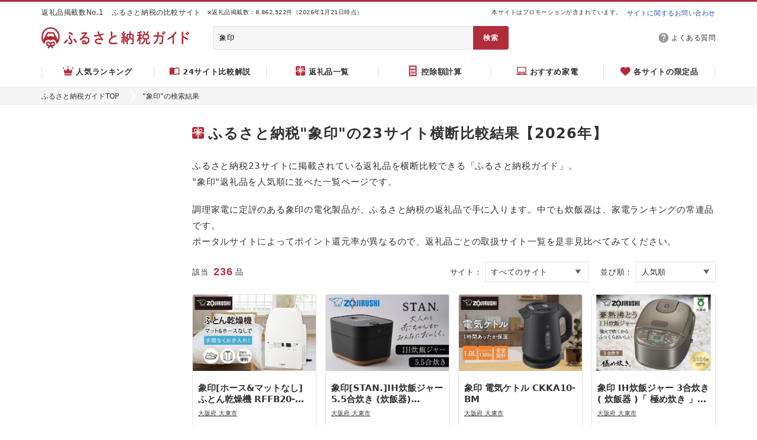

--- FILE ---
content_type: text/html; charset=utf-8
request_url: https://furusatoguide.com/search_results/search?q=%E8%B1%A1%E5%8D%B0
body_size: 16261
content:
<!DOCTYPE html>
<html>
  <head prefix="og: http://ogp.me/ns# fb: http://ogp.me/ns/fb# article: http://ogp.me/ns/article#">
    


  <link rel="preload" href="/lib/fontawesome/webfonts/fa-regular-400.woff2" as="font" type="font/woff2" crossorigin>
  <link rel="preload" href="/lib/fontawesome/webfonts/fa-solid-900.woff2" as="font" type="font/woff2" crossorigin>

<link rel="preconnect" href="https://www.google.com">
<link rel="preconnect" href="https://www.google.co.jp">
<link rel="preconnect" href="https://www.googletagmanager.com">
<link rel="preload"    href="https://www.google-analytics.com/analytics.js" as="script">
<link rel="preconnect" href="https://www.googleadservices.com">
<link rel="preconnect" href="https://googleads.g.doubleclick.net">


    
<!-- Google Tag Manager -->
<script>(function(w,d,s,l,i){w[l]=w[l]||[];w[l].push({'gtm.start':
new Date().getTime(),event:'gtm.js'});var f=d.getElementsByTagName(s)[0],
j=d.createElement(s),dl=l!='dataLayer'?'&l='+l:'';j.async=true;j.src=
'https://www.googletagmanager.com/gtm.js?id='+i+dl;f.parentNode.insertBefore(j,f);
})(window,document,'script','dataLayer','GTM-PF8NF8P');</script>
<!-- End Google Tag Manager -->




<meta name="facebook-domain-verification" content="fnj01voiknpzimdmfyvsyuh8485ehe" />


    
    



<link rel="stylesheet" type="text/css" href="/lib/normalize_css/normalize.css?ver=8.0.1"/>

  <link rel="stylesheet" type="text/css" href="/lib/fontawesome/css/all.min.css?ver=5.15.2"/>


<script src="/assets/common_lib-a509276e00c5390f7930ae44d7763cafe7bc4294c7eae506d8988d6c3dc312dc.js" defer="defer"></script>

<script type="text/javascript" src="/lib/lozad/lozad.min.js?ver=1.16.0" defer></script>











<link rel="stylesheet" href="/assets/common_app-9fa431a52dd98526d584b1b181bb27cb31a9f2006b1c28e794d9debb066e8062.css" media="all" data-turbolinks-track="reload" />



  <link rel="stylesheet" href="/assets/pc_css/common/common-615b66ea65acff118ad0455fc1291abfc8b2428c76dbd22ffc14b3ce99a09a44.css" media="all" data-turbolinks-track="reload" />



    <link rel="stylesheet" href="/assets/pc_css/common/common_header_countdown-a06710a5567c590313f5a639e60212f7810186f511b363ccc5fc722b137a735d.css" media="all" data-turbolinks-track="reload" />
    <link rel="stylesheet" href="/assets/pc_css/shared/search6-8f9cfbfcb13f24f1640165dd0598283975312ee6a95479c31bd60a00e0ea8824.css" media="all" data-turbolinks-track="reload" />
    <link rel="stylesheet" href="/assets/pc_css/shared/thumbnail4-0b445bc8340f9c7aedb7e9ba49ca824f5f1457a71ac2931a4f39b441b5e55ccf.css" media="all" data-turbolinks-track="reload" />
    <link rel="stylesheet" href="/assets/pc_css/shared/nav/cta1-146631c3cf3e0d3595ae5b03ed4cb0ce3d8395697be3f69282c8772440f9ab85.css" media="all" data-turbolinks-track="reload" />
    <link rel="stylesheet" href="/assets/pc_css/shared/nav/magazine-54f45399e3976c12f2281e0e442f6914008a384b9712e88357ea69f5e04c8937.css" media="all" data-turbolinks-track="reload" />
    <link rel="stylesheet" href="/assets/pc_css/category/search_results-ba808e4178e43d7680e9897ad1ad22cfaf034605e171fecc55081e28eb6e7c19.css" media="all" data-turbolinks-track="reload" />




    <script src="/assets/ext_js/ext_application_service-f20ba1bae9f78ad2c695593580c66c9978e6a9d74876a63ad05a0341671bfd07.js" defer="defer" data-turbolinks-track="reload"></script>
    <script src="/assets/ext_js/ext_affiliate_service-1b0856138a14519333c88d1f0879aad140b3c9862dd1603813559d729cfcb1b0.js" defer="defer" data-turbolinks-track="reload"></script>



<script src="/assets/common_app-e900b4db5c1afe131f0dc9ed93ee986da3840601053b8ada1a4ff2cc19d72aa1.js" defer="defer" data-turbolinks-track="reload"></script>



  <script src="/assets/pc_js/furusato_lib-0f90f4ea29d32bfb57750a73736514bb5238d595bdd3942a360ce678f19d1d25.js" defer="defer" data-turbolinks-track="reload"></script>
  <script src="/assets/pc_js/common/common-eacc74cb39118105ae372d4e3d6c6db7496089bad338ab2402b18a9db0bf53cc.js" defer="defer" data-turbolinks-track="reload"></script>
    <script src="/assets/pc_js/common/common_header_countdown-04109342e9e0c27948670fc1dbfb156338890bc41f304c0f11a762122e1f26a0.js" defer="defer" data-turbolinks-track="reload"></script>
    <script src="/assets/pc_js/shared/base-form-8846b0974ddeb5494f0f27abbf1e0ee93df0f25dbdce1b029f439db2c5d6e6f4.js" defer="defer" data-turbolinks-track="reload"></script>
    <script src="/assets/pc_js/shared/search6-2384f271dc65a875faab8a381cef53ccf455579937275bcd0855d9e4dde5a7c5.js" defer="defer" data-turbolinks-track="reload"></script>



    <script src="https://cdn.onesignal.com/sdks/OneSignalSDK.js" async=""></script>
    <script>
      if (location.origin === "https://furusatoguide.com") {
        window.OneSignal = window.OneSignal || [];
        OneSignal.push(function() {
          OneSignal.init({
            appId: "c7515b82-758e-4844-b850-88861cd2a0c2",
          });
        });
      };
    </script>

    





  


<link rel="icon" type="image/x-icon" href="/assets/meta/favicon-db42d0ed9ba6907ddf7b048e6885ff216cc8f138a3218d461808c7c1a6e105e6.ico" />




  

<link rel="next" href="/search_results/search?page=2&q=%E8%B1%A1%E5%8D%B0">


<title>ふるさと納税&quot;象印&quot;の23サイト横断比較結果【2026年】 | ふるさと納税ガイド</title>
<meta name="description" content="ふるさと納税23サイトに掲載されている返礼品を横断比較できる「ふるさと納税ガイド」。&quot;象印&quot;返礼品を人気順に並べた一覧ページです。">
<link rel="canonical" href="https://furusatoguide.com/search_results/search?q=%E8%B1%A1%E5%8D%B0">
<meta property="og:type" content="website">
<meta property="og:url" content="https://furusatoguide.com/search_results/search?q=%E8%B1%A1%E5%8D%B0">
<meta property="og:image" content="https://furu-sato.com/magazine/wp-content/uploads/2025/07/furusato-guide-ogp-202507.jpg">
<meta property="og:site_name" content="ふるさと納税ガイド">
<meta property="og:title" content="ふるさと納税&quot;象印&quot;の23サイト横断比較結果【2026年】 | ふるさと納税ガイド">
<meta property="og:description" content="ふるさと納税23サイトに掲載されている返礼品を横断比較できる「ふるさと納税ガイド」。&quot;象印&quot;返礼品を人気順に並べた一覧ページです。">
<meta property="fb:app_id" content="1669067446527680">
<meta name="twitter:card" content="summary_large_image">
<meta name="twitter:site" content="@furusatoguide">
<meta name="twitter:url" content="https://furusatoguide.com/search_results/search?q=%E8%B1%A1%E5%8D%B0">
<meta name="twitter:image" content="https://furu-sato.com/magazine/wp-content/uploads/2025/07/furusato-guide-ogp-202507.jpg">
<meta name="twitter:title" content="ふるさと納税&quot;象印&quot;の23サイト横断比較結果【2026年】 | ふるさと納税ガイド">
<meta name="twitter:description" content="ふるさと納税23サイトに掲載されている返礼品を横断比較できる「ふるさと納税ガイド」。&quot;象印&quot;返礼品を人気順に並べた一覧ページです。">

<meta name="robots" content="max-image-preview:large">


    
  </head>
  <body class="">
    
<!-- Google Tag Manager (noscript) -->
<noscript><iframe src="https://www.googletagmanager.com/ns.html?id=GTM-PF8NF8P"
height="0" width="0" style="display:none;visibility:hidden"></iframe></noscript>
<!-- End Google Tag Manager (noscript) -->


    <header>
      <div class="header3-properties header3-border-wrapper">
  <div class="header3-border-outer">
    <div class="header3-border-inner"></div>
  </div>
</div>

<div class="header3-properties header3-top-wrapper">
  <div class="header3-top-outer">
    <div class="header3-top-inner">
      <div class="header3-top-phrase">
        返礼品掲載数No.1　ふるさと納税の比較サイト
      </div>
      <div class="header3-top-count">
        ※返礼品掲載数：8,862,522件（2026年1月21日時点）
      </div>
      <div class="header3-top-pr">
        本サイトはプロモーションが含まれています。
      </div>
      <div class="header3-top-contact">
        <a href="https://tayori.com/form/ec4a0fcfb17793c2cd44a735db578ee1c4f2c1c1" target="_blank" rel="nofollow noopener">
          サイトに関するお問い合わせ
        </a>
      </div>
    </div>
  </div>
</div>

<div class="header3-properties header3-main-wrapper">
  <div class="header3-main-outer">
    <div class="header3-main-inner">
        <h2 class="header3-main-logo">
          <a href= "/" class="link-opaque">
            <img class="header3-main-logo-img-normal" alt="ふるさと納税ガイド | ふるさと納税のNo.1比較サイト" src="/assets/common/logo/logo_horizon_red-f05aeeb6883dbbeb6269510ed28e9940d74a61639c272bd6c5b0314f3d30247e.png" />
            <img class="header3-main-logo-img-hover" alt="ふるさと納税ガイド | ふるさと納税のNo.1比較サイト" src="/assets/common/logo/logo_horizon_black-bf62dbd533cac1caecece1ff07f3f2766f64b3b74b342a636e677e05106872f6.png" />
          </a>
        </h2>
      <div class="header3-main-searchbox">
        <form action="/search_results/search" accept-charset="UTF-8" method="get">
          <input type="text" name="q" value="象印" placeholder="キーワードで検索（例：カニ、牛タン、自治体名など）" />
          <input type="submit" value="検索" data-disable-with="検索" />
</form>      </div>
      <div class="header3-main-nav">
        <nav>
          <ul>
            <li>
              <a href="/faq" target="_blank" rel="noopener" class="header3-main-nav-help">
                <img alt="" aria-hidden="true" src="/assets/shared/header3/pc/icon-help-gray-f2d57d58a6c5084869fdd28ce59e5635c22b7684163b4f44363fb2555d4662b3.png" />
                <span>よくある質問</span>
              </a>
            </li>
          </ul>
        </nav>
      </div>
    </div>
  </div>
</div>

  <div class="header3-properties header3-menu-wrapper ">
    <nav>
      <div class="header3-menu-outer">
        <div class="header3-menu-inner">
          <ul>
            <li>
              <a href="/total/rank" class="header3-menu-item header3-menu-item--rank ">
                <img alt="" aria-hidden="true" src="/assets/shared/header3/pc/icon-crown-red-3e7243741adfcc468f646556b7425812af05ee53232b5a848d4665bb1d5d42b7.png" />
                <span>人気ランキング</span>
              </a>
            </li>
            <li>
              <a href="/recommend_site" class="header3-menu-item header3-menu-item--recommendsite ">
                <img alt="" aria-hidden="true" src="/assets/shared/header3/pc/icon-book-red-f1d5e8b29a7ea1599dcd567b4485a45a1a891101b682bb08219982b1ea8c93c3.png" />
                <span>24サイト比較解説</span>
              </a>
            </li>
            <li>
              <a href="/categories" class="header3-menu-item header3-menu-item--category ">
                <img alt="" aria-hidden="true" src="/assets/shared/header3/pc/icon-present-red-3ccf0a79e2c1a67a199214542ff7a885673a9335086411878a2ec89639e9c609.png" />
                <span>返礼品一覧</span>
              </a>
            </li>
            <li>
              <a href="/simulation" class="header3-menu-item header3-menu-item--simulation ">
                <img alt="" aria-hidden="true" src="/assets/shared/header3/pc/icon-simulation-red-23a72554f5cbdc9891e57b23e52d50ab3e1cd19c164dfa5488a74af871e029dd.png" />
                <span>控除額計算</span>
              </a>
            </li>
            <li>
              <a href="/electric/value_rank" class="header3-menu-item header3-menu-item--electric ">
                <img alt="" aria-hidden="true" src="/assets/shared/header3/pc/icon-pc-red-e2d44a9ccdb2b5ea9050583d7250148acc88286cd1737cc3f0d7a6ade3e3c7f6.png" />
                <span>おすすめ家電</span>
              </a>
            </li>
            <li>
              <a href="/recommend_site/limiteditems" class="header3-menu-item header3-menu-item--limited ">
                <img alt="" aria-hidden="true" src="/assets/shared/header3/pc/icon-heart-red-951366da28f49c40feca11fff46c987b7d0639e4d340c09ac8383231af6ce3e6.png" />
                <span>各サイトの限定品</span>
              </a>
            </li>
          </ul>
        </div>
      </div>
    </nav>
  </div>



  <div class="breadcrumb ">
    <nav>
      <div class="breadcrumb-inner">
        <ul>
          <li><a href="/">ふるさと納税ガイドTOP</a></li><li>&quot;象印&quot;の検索結果</li>
        </ul>
      </div>
    </nav>
  </div>





    </header>
    
<div class="site-wrapper link-hover-default-newstyle category-properties">
  <div class="wrapper-2column wrapper-2column--w1200 wrapper-2column---side-sticky-bottom">
    <div class="wrapper-2column-side wrapper-2column-side--w215">
      


<aside>
  <div class="shared-search6-wrapper">
    <div class="shared-search6-lazy-wrapper">
      <div class="shared-search6-lazy-progress"></div>
      <div class="shared-search6-lazy-error">
        <div class="shared-search6-form-wrapper">
          <div class="shared-search6-form">
            <div class="shared-search6-form-inner">
              <div class="shared-search6-lazy-error-message">
                エラーが発生しました。<br>
                しばらく時間をおいてから、再度お試しください。
              </div>
            </div>
          </div>
        </div>
      </div>
      <div class="shared-search6-lazy-content">
        <div id="shared-search6-form-state" data-search6-form-default="{&quot;q&quot;:&quot;象印&quot;,&quot;lg&quot;:&quot;&quot;,&quot;category&quot;:&quot;&quot;,&quot;amount_min&quot;:&quot;&quot;,&quot;amount_max&quot;:&quot;&quot;}"></div>
          <div id="shared-search6-form-placeholder"></div>
      </div>
    </div>
  </div>
</aside>


<div class="js-shared-search6-standby">
  

<div class="category-side-block">

  <div class="shared-nav-cta1-wrapper">
    <nav>
      <div class="shared-nav-cta1-outer">
        <div class="shared-nav-cta1-inner">

          <div class="shared-nav-cta1-list shared-nav-cta1-list--full">
            <ul>
              <li>
                <a href="/total/rank">
                  <img alt="返礼品人気ランキング" width="686" height="180" data-src="/assets/shared/nav/cta1/img-rank-8e2047ccd96a75d51118aca54d3619af5faa75ec7d79bb25a559a8a5451509dc.png" class="lozad" src="data:image/svg+xml,%3Csvg xmlns=&#39;http://www.w3.org/2000/svg&#39; viewBox=&#39;0 0 686 180&#39;%3E%3C/svg%3E" />
                </a>
              </li>
            </ul>
          </div>

          <div class="shared-nav-cta1-list shared-nav-cta1-list--half">
            <ul>
              <li>
                <a href="/electric/value_rank">
                  <img alt="家電＆電化製品 特集" width="334" height="180" data-src="/assets/shared/nav/cta1/img-electric-5e801a42ab56fe0ccc391bb9911ace2713d48cafb279d641ad3f7a74fea5be00.png" class="lozad" src="data:image/svg+xml,%3Csvg xmlns=&#39;http://www.w3.org/2000/svg&#39; viewBox=&#39;0 0 334 180&#39;%3E%3C/svg%3E" />
                </a>
              </li>
              <li>
                <a href="/simulation">
                  <img alt="控除上限額シミュレーション" width="334" height="180" data-src="/assets/shared/nav/cta1/img-simulation-67e52d123c7674a5e35d4697e0697c7070dc1ed74d71c0ca2e8b70fb7ca0af7f.png" class="lozad" src="data:image/svg+xml,%3Csvg xmlns=&#39;http://www.w3.org/2000/svg&#39; viewBox=&#39;0 0 334 180&#39;%3E%3C/svg%3E" />
                </a>
              </li>
            </ul>
          </div>

        </div>
      </div>
    </nav>
  </div>
</div>

  




</div>
    </div>
    <div class="wrapper-2column-main wrapper-2column-main--w885">
      





  <div class="category-page-lead category-page-lead--searchresults">
    <h1>
      <img alt="" aria-hidden="true" src="/assets/category/pc/icon-heading1-b1622803cc776c52d4c9c86b24ef7ba2d74436db3e239e8d111675d2ed3062c8.png" />
      <span>
        ふるさと納税&quot;象印&quot;の23サイト横断比較結果【2026年】
      </span>
    </h1>


      <div class="category-page-lead-description">
        ふるさと納税23サイトに掲載されている返礼品を横断比較できる「ふるさと納税ガイド」。<br>
        &quot;象印&quot;返礼品を人気順に並べた一覧ページです。<br>
      </div>
  </div>


  

  <div class="category-search-description">
    調理家電に定評のある象印の電化製品が、ふるさと納税の返礼品で手に入ります。中でも炊飯器は、家電ランキングの常連品です。<br>ポータルサイトによってポイント還元率が異なるので、返礼品ごとの取扱サイト一覧を是非見比べてみてください。
  </div>













<div class="category-thumbnail4-wrapper category-thumbnail4-wrapper--col--4">
  


<div class="shared-thumbnail4-header-wrapper">
  <div class="shared-thumbnail4-header-outer">
    <div class="shared-thumbnail4-header-inner">

        <div class="shared-thumbnail4-header-totalcount">
          <span>該当</span><span>236</span><span>品</span><span></span>
        </div>
      

      <form class="shared-thumbnail4-header-form" action="javascript:void(0);">
        <div class="shared-thumbnail4-header-form-title">
          サイト：
        </div>
        <div class="shared-thumbnail4-header-form-select shared-thumbnail4-header-form-select--site">
          <select name="site" class="js-select-link ">
              <option value="0" data-href="/search_results/search?q=%E8%B1%A1%E5%8D%B0" >
                すべてのサイト
              </option>
              <option value="2" data-href="/search_results/search?q=%E8%B1%A1%E5%8D%B0&amp;site=2" >
                ふるなび
              </option>
              <option value="7" data-href="/search_results/search?q=%E8%B1%A1%E5%8D%B0&amp;site=7" >
                楽天ふるさと納税
              </option>
              <option value="26" data-href="/search_results/search?q=%E8%B1%A1%E5%8D%B0&amp;site=26" >
                Amazonふるさと納税
              </option>
              <option value="1" data-href="/search_results/search?q=%E8%B1%A1%E5%8D%B0&amp;site=1" >
                ふるさとチョイス
              </option>
              <option value="27" data-href="/search_results/search?q=%E8%B1%A1%E5%8D%B0&amp;site=27" >
                Yahoo!ふるさと納税
              </option>
              <option value="16" data-href="/search_results/search?q=%E8%B1%A1%E5%8D%B0&amp;site=16" >
                JRE MALL
              </option>
              <option value="24" data-href="/search_results/search?q=%E8%B1%A1%E5%8D%B0&amp;site=24" >
                まいふる
              </option>
              <option value="21" data-href="/search_results/search?q=%E8%B1%A1%E5%8D%B0&amp;site=21" >
                ヤフー
              </option>
              <option value="4" data-href="/search_results/search?q=%E8%B1%A1%E5%8D%B0&amp;site=4" >
                au PAY
              </option>
              <option value="6" data-href="/search_results/search?q=%E8%B1%A1%E5%8D%B0&amp;site=6" >
                ANAのふるさと納税
              </option>
              <option value="8" data-href="/search_results/search?q=%E8%B1%A1%E5%8D%B0&amp;site=8" >
                ふるさとプレミアム
              </option>
              <option value="22" data-href="/search_results/search?q=%E8%B1%A1%E5%8D%B0&amp;site=22" >
                セゾン
              </option>
              <option value="17" data-href="/search_results/search?q=%E8%B1%A1%E5%8D%B0&amp;site=17" >
                JALふるさと納税
              </option>
              <option value="9" data-href="/search_results/search?q=%E8%B1%A1%E5%8D%B0&amp;site=9" >
                ふるさと本舗
              </option>
              <option value="10" data-href="/search_results/search?q=%E8%B1%A1%E5%8D%B0&amp;site=10" >
                三越伊勢丹
              </option>
              <option value="14" data-href="/search_results/search?q=%E8%B1%A1%E5%8D%B0&amp;site=14" >
                ふるラボ
              </option>
              <option value="19" data-href="/search_results/search?q=%E8%B1%A1%E5%8D%B0&amp;site=19" >
                ぐるなび
              </option>
              <option value="20" data-href="/search_results/search?q=%E8%B1%A1%E5%8D%B0&amp;site=20" >
                ニッポン！
              </option>
              <option value="11" data-href="/search_results/search?q=%E8%B1%A1%E5%8D%B0&amp;site=11" >
                東急ふるさとパレット
              </option>
              <option value="5" data-href="/search_results/search?q=%E8%B1%A1%E5%8D%B0&amp;site=5" >
                ふるぽ
              </option>
              <option value="18" data-href="/search_results/search?q=%E8%B1%A1%E5%8D%B0&amp;site=18" >
                マイナビ
              </option>
              <option value="15" data-href="/search_results/search?q=%E8%B1%A1%E5%8D%B0&amp;site=15" >
                ポケマル
              </option>
              <option value="23" data-href="/search_results/search?q=%E8%B1%A1%E5%8D%B0&amp;site=23" >
                食べチョク
              </option>
          </select>
        </div>
      </form>

      <form class="shared-thumbnail4-header-form" action="javascript:void(0);">
        <div class="shared-thumbnail4-header-form-title">
          並び順：
        </div>
        <div class="shared-thumbnail4-header-form-select shared-thumbnail4-header-form-select--order">
          <select name="order" class="js-select-link ">
              <option value="popular" data-href="/search_results/search?order=2&amp;q=%E8%B1%A1%E5%8D%B0" selected>
                人気順
              </option>
              <option value="volume_desc" data-href="/search_results/search?order=5&amp;q=%E8%B1%A1%E5%8D%B0" >
                ボリューム順
              </option>
              <option value="amount_asc" data-href="/search_results/search?order=4&amp;q=%E8%B1%A1%E5%8D%B0" >
                金額の低い順
              </option>
              <option value="amount_desc" data-href="/search_results/search?order=3&amp;q=%E8%B1%A1%E5%8D%B0" >
                金額の高い順
              </option>
              <option value="latest" data-href="/search_results/search?order=1&amp;q=%E8%B1%A1%E5%8D%B0" >
                新着順
              </option>
              <option value="rating_count_desc" data-href="/search_results/search?order=7&amp;q=%E8%B1%A1%E5%8D%B0" >
                レビュー件数順
              </option>
              <option value="rating_desc" data-href="/search_results/search?order=6&amp;q=%E8%B1%A1%E5%8D%B0" >
                レビュー評価順
              </option>
          </select>
        </div>
      </form>
    </div>
  </div>
</div>


    













  <div class="shared-thumbnail4-wrapper shared-thumbnail4-wrapper--col--4 shared-thumbnail4--layout--banner--rectangle shared-thumbnail4--layout--with-site shared-thumbnail4--lg--link">
    <div class="shared-thumbnail4-outer">
      <div class="shared-thumbnail4-inner">
        <ul>
            <li>
                <div id="item-1" class="content-visibility-marker shared-thumbnail4-item">
                <div class="shared-thumbnail4-item-headlink">

                      <a href="/osaka/218/11480244">
                                            <div class="shared-thumbnail4-item-banner">
                        <img alt="象印[ホース&amp;マットなし]ふとん乾燥機 RFFB20-WA ホワイト" src="https://cf.furunavi.jp/img_product.ashx?municipalid=1132&amp;pid=243665" />
                    </div>
                    <div class="shared-thumbnail4-item-title">
                      象印[ホース&amp;マットなし]ふとん乾燥機 RFFB20-WA ホワイト
                    </div>

                      </a>
                </div>

                  

                <div class="shared-thumbnail4-item-middle">
                    <div class="shared-thumbnail4-item-lg shared-thumbnail4-item-lg--len--7">
                      <a href="/osaka/218" rel="nofollow">大阪府 大東市</a>
                    </div>

                </div>

                <div class="shared-thumbnail4-item-bodylink">

                    <a href="/osaka/218/11480244" rel="nofollow">
                                          <div class="shared-thumbnail4-item-amount shared-thumbnail4-item-amount--digit--5">
                      <div>
                        寄付金額
                      </div>
                      <div>
                        <span>60,000</span>
                        <span>円〜</span>
                      </div>
                    </div>
                    <div class="shared-thumbnail4-item-rating ">
                      <div class="shared-thumbnail4-item-rating-star shared-thumbnail4-item-rating-star--9">
                      </div>
                      <div class="shared-thumbnail4-item-rating-value">
                        4.6
                      </div>
                      <div class="shared-thumbnail4-item-rating-count">
                        <span>(</span><span>186</span><span>件</span><span>)</span>
                      </div>
                    </div>
                    <div class="shared-thumbnail4-item-extra">
                      <div class="shared-thumbnail4-item-volume" data-volume-source="">
                        <div class="shared-thumbnail4-item-volume-text">
                        </div>
                      </div>
                        <div class="shared-thumbnail4-item-site">
                          <div class="shared-thumbnail4-item-site-icon">
                              <span class="shared-thumbnail4-item-site-icon-item shared-thumbnail4-item-site-icon-item--2"></span>
                              <span class="shared-thumbnail4-item-site-icon-item shared-thumbnail4-item-site-icon-item--7"></span>
                              <span class="shared-thumbnail4-item-site-icon-item shared-thumbnail4-item-site-icon-item--1"></span>
                              <span class="shared-thumbnail4-item-site-icon-item shared-thumbnail4-item-site-icon-item--16"></span>
                              <span class="shared-thumbnail4-item-site-icon-item shared-thumbnail4-item-site-icon-item--21"></span>
                              <span class="shared-thumbnail4-item-site-icon-item shared-thumbnail4-item-site-icon-item--4"></span>
                              <span class="shared-thumbnail4-item-site-icon-item shared-thumbnail4-item-site-icon-item--22"></span>
                              <span class="shared-thumbnail4-item-site-icon-item shared-thumbnail4-item-site-icon-item--5"></span>
                          </div>
                        </div>
                    </div>

                    </a>
                </div>
              </div>
            </li>
            <li>
                <div id="item-2" class="content-visibility-marker shared-thumbnail4-item">
                <div class="shared-thumbnail4-item-headlink">

                      <a href="/osaka/218/12266401">
                                            <div class="shared-thumbnail4-item-banner">
                        <img alt="象印[STAN.]IH炊飯ジャー 5.5合炊き (炊飯器) NWSA10-BA ブラック" src="https://cf.furunavi.jp/img_product.ashx?municipalid=1132&amp;pid=386015" />
                    </div>
                    <div class="shared-thumbnail4-item-title">
                      象印[STAN.]IH炊飯ジャー 5.5合炊き (炊飯器) NWSA10-BA ブラック
                    </div>

                      </a>
                </div>

                  

                <div class="shared-thumbnail4-item-middle">
                    <div class="shared-thumbnail4-item-lg shared-thumbnail4-item-lg--len--7">
                      <a href="/osaka/218" rel="nofollow">大阪府 大東市</a>
                    </div>

                </div>

                <div class="shared-thumbnail4-item-bodylink">

                    <a href="/osaka/218/12266401" rel="nofollow">
                                          <div class="shared-thumbnail4-item-amount shared-thumbnail4-item-amount--digit--6">
                      <div>
                        寄付金額
                      </div>
                      <div>
                        <span>110,000</span>
                        <span>円〜</span>
                      </div>
                    </div>
                    <div class="shared-thumbnail4-item-rating ">
                      <div class="shared-thumbnail4-item-rating-star shared-thumbnail4-item-rating-star--10">
                      </div>
                      <div class="shared-thumbnail4-item-rating-value">
                        4.8
                      </div>
                      <div class="shared-thumbnail4-item-rating-count">
                        <span>(</span><span>165</span><span>件</span><span>)</span>
                      </div>
                    </div>
                    <div class="shared-thumbnail4-item-extra">
                      <div class="shared-thumbnail4-item-volume" data-volume-source="">
                        <div class="shared-thumbnail4-item-volume-text">
                        </div>
                      </div>
                        <div class="shared-thumbnail4-item-site">
                          <div class="shared-thumbnail4-item-site-icon">
                              <span class="shared-thumbnail4-item-site-icon-item shared-thumbnail4-item-site-icon-item--2"></span>
                              <span class="shared-thumbnail4-item-site-icon-item shared-thumbnail4-item-site-icon-item--7"></span>
                              <span class="shared-thumbnail4-item-site-icon-item shared-thumbnail4-item-site-icon-item--1"></span>
                              <span class="shared-thumbnail4-item-site-icon-item shared-thumbnail4-item-site-icon-item--21"></span>
                              <span class="shared-thumbnail4-item-site-icon-item shared-thumbnail4-item-site-icon-item--16"></span>
                              <span class="shared-thumbnail4-item-site-icon-item shared-thumbnail4-item-site-icon-item--4"></span>
                              <span class="shared-thumbnail4-item-site-icon-item shared-thumbnail4-item-site-icon-item--22"></span>
                              <span class="shared-thumbnail4-item-site-icon-item shared-thumbnail4-item-site-icon-item--5"></span>
                          </div>
                        </div>
                    </div>

                    </a>
                </div>
              </div>
            </li>
            <li>
                <div id="item-3" class="content-visibility-marker shared-thumbnail4-item">
                <div class="shared-thumbnail4-item-headlink">

                      <a href="/osaka/218/10707358">
                                            <div class="shared-thumbnail4-item-banner">
                        <img alt="象印 電気ケトル CKKA10-BM" src="https://cf.furunavi.jp/img_product.ashx?municipalid=1132&amp;pid=1370145" />
                    </div>
                    <div class="shared-thumbnail4-item-title">
                      象印 電気ケトル CKKA10-BM
                    </div>

                      </a>
                </div>

                  

                <div class="shared-thumbnail4-item-middle">
                    <div class="shared-thumbnail4-item-lg shared-thumbnail4-item-lg--len--7">
                      <a href="/osaka/218" rel="nofollow">大阪府 大東市</a>
                    </div>

                </div>

                <div class="shared-thumbnail4-item-bodylink">

                    <a href="/osaka/218/10707358" rel="nofollow">
                                          <div class="shared-thumbnail4-item-amount shared-thumbnail4-item-amount--digit--5">
                      <div>
                        寄付金額
                      </div>
                      <div>
                        <span>36,000</span>
                        <span>円〜</span>
                      </div>
                    </div>
                    <div class="shared-thumbnail4-item-rating ">
                      <div class="shared-thumbnail4-item-rating-star shared-thumbnail4-item-rating-star--9">
                      </div>
                      <div class="shared-thumbnail4-item-rating-value">
                        4.7
                      </div>
                      <div class="shared-thumbnail4-item-rating-count">
                        <span>(</span><span>177</span><span>件</span><span>)</span>
                      </div>
                    </div>
                    <div class="shared-thumbnail4-item-extra">
                      <div class="shared-thumbnail4-item-volume" data-volume-source="">
                        <div class="shared-thumbnail4-item-volume-text">
                        </div>
                      </div>
                        <div class="shared-thumbnail4-item-site">
                          <div class="shared-thumbnail4-item-site-icon">
                              <span class="shared-thumbnail4-item-site-icon-item shared-thumbnail4-item-site-icon-item--2"></span>
                              <span class="shared-thumbnail4-item-site-icon-item shared-thumbnail4-item-site-icon-item--7"></span>
                              <span class="shared-thumbnail4-item-site-icon-item shared-thumbnail4-item-site-icon-item--1"></span>
                              <span class="shared-thumbnail4-item-site-icon-item shared-thumbnail4-item-site-icon-item--21"></span>
                              <span class="shared-thumbnail4-item-site-icon-item shared-thumbnail4-item-site-icon-item--16"></span>
                              <span class="shared-thumbnail4-item-site-icon-item shared-thumbnail4-item-site-icon-item--4"></span>
                              <span class="shared-thumbnail4-item-site-icon-item shared-thumbnail4-item-site-icon-item--22"></span>
                              <span class="shared-thumbnail4-item-site-icon-item shared-thumbnail4-item-site-icon-item--5"></span>
                          </div>
                        </div>
                    </div>

                    </a>
                </div>
              </div>
            </li>
            <li>
                <div id="item-4" class="content-visibility-marker shared-thumbnail4-item">
                <div class="shared-thumbnail4-item-headlink">

                      <a href="/osaka/218/10721846">
                                            <div class="shared-thumbnail4-item-banner">
                        <img alt="象印 IH炊飯ジャー 3合炊き ( 炊飯器 )「 極め炊き 」 NP-GM05-XT ステンレスブラウン" src="https://cf.furunavi.jp/img_product.ashx?municipalid=1132&amp;pid=752348" />
                    </div>
                    <div class="shared-thumbnail4-item-title">
                      象印 IH炊飯ジャー 3合炊き ( 炊飯器 )「 極め炊き 」 NP-GM05-XT ステンレスブラウン
                    </div>

                      </a>
                </div>

                  

                <div class="shared-thumbnail4-item-middle">
                    <div class="shared-thumbnail4-item-lg shared-thumbnail4-item-lg--len--7">
                      <a href="/osaka/218" rel="nofollow">大阪府 大東市</a>
                    </div>

                </div>

                <div class="shared-thumbnail4-item-bodylink">

                    <a href="/osaka/218/10721846" rel="nofollow">
                                          <div class="shared-thumbnail4-item-amount shared-thumbnail4-item-amount--digit--5">
                      <div>
                        寄付金額
                      </div>
                      <div>
                        <span>73,000</span>
                        <span>円〜</span>
                      </div>
                    </div>
                    <div class="shared-thumbnail4-item-rating ">
                      <div class="shared-thumbnail4-item-rating-star shared-thumbnail4-item-rating-star--9">
                      </div>
                      <div class="shared-thumbnail4-item-rating-value">
                        4.7
                      </div>
                      <div class="shared-thumbnail4-item-rating-count">
                        <span>(</span><span>147</span><span>件</span><span>)</span>
                      </div>
                    </div>
                    <div class="shared-thumbnail4-item-extra">
                      <div class="shared-thumbnail4-item-volume" data-volume-source="">
                        <div class="shared-thumbnail4-item-volume-text">
                        </div>
                      </div>
                        <div class="shared-thumbnail4-item-site">
                          <div class="shared-thumbnail4-item-site-icon">
                              <span class="shared-thumbnail4-item-site-icon-item shared-thumbnail4-item-site-icon-item--2"></span>
                              <span class="shared-thumbnail4-item-site-icon-item shared-thumbnail4-item-site-icon-item--7"></span>
                              <span class="shared-thumbnail4-item-site-icon-item shared-thumbnail4-item-site-icon-item--1"></span>
                              <span class="shared-thumbnail4-item-site-icon-item shared-thumbnail4-item-site-icon-item--16"></span>
                              <span class="shared-thumbnail4-item-site-icon-item shared-thumbnail4-item-site-icon-item--21"></span>
                              <span class="shared-thumbnail4-item-site-icon-item shared-thumbnail4-item-site-icon-item--4"></span>
                              <span class="shared-thumbnail4-item-site-icon-item shared-thumbnail4-item-site-icon-item--8"></span>
                              <span class="shared-thumbnail4-item-site-icon-item shared-thumbnail4-item-site-icon-item--22"></span>
                              <span class="shared-thumbnail4-item-site-icon-item shared-thumbnail4-item-site-icon-item--5"></span>
                          </div>
                        </div>
                    </div>

                    </a>
                </div>
              </div>
            </li>
            <li>
                <div id="item-5" class="content-visibility-marker shared-thumbnail4-item">
                <div class="shared-thumbnail4-item-headlink">

                      <a href="/osaka/218/10721863">
                                            <div class="shared-thumbnail4-item-banner">
                        <img alt="象印オーブントースター EQAB22-NM" src="https://cf.furunavi.jp/img_product.ashx?municipalid=1132&amp;pid=120487" />
                    </div>
                    <div class="shared-thumbnail4-item-title">
                      象印オーブントースター EQAB22-NM
                    </div>

                      </a>
                </div>

                  

                <div class="shared-thumbnail4-item-middle">
                    <div class="shared-thumbnail4-item-lg shared-thumbnail4-item-lg--len--7">
                      <a href="/osaka/218" rel="nofollow">大阪府 大東市</a>
                    </div>

                </div>

                <div class="shared-thumbnail4-item-bodylink">

                    <a href="/osaka/218/10721863" rel="nofollow">
                                          <div class="shared-thumbnail4-item-amount shared-thumbnail4-item-amount--digit--5">
                      <div>
                        寄付金額
                      </div>
                      <div>
                        <span>18,000</span>
                        <span>円〜</span>
                      </div>
                    </div>
                    <div class="shared-thumbnail4-item-rating ">
                      <div class="shared-thumbnail4-item-rating-star shared-thumbnail4-item-rating-star--9">
                      </div>
                      <div class="shared-thumbnail4-item-rating-value">
                        4.7
                      </div>
                      <div class="shared-thumbnail4-item-rating-count">
                        <span>(</span><span>137</span><span>件</span><span>)</span>
                      </div>
                    </div>
                    <div class="shared-thumbnail4-item-extra">
                      <div class="shared-thumbnail4-item-volume" data-volume-source="">
                        <div class="shared-thumbnail4-item-volume-text">
                        </div>
                      </div>
                        <div class="shared-thumbnail4-item-site">
                          <div class="shared-thumbnail4-item-site-icon">
                              <span class="shared-thumbnail4-item-site-icon-item shared-thumbnail4-item-site-icon-item--2"></span>
                              <span class="shared-thumbnail4-item-site-icon-item shared-thumbnail4-item-site-icon-item--7"></span>
                              <span class="shared-thumbnail4-item-site-icon-item shared-thumbnail4-item-site-icon-item--26"></span>
                              <span class="shared-thumbnail4-item-site-icon-item shared-thumbnail4-item-site-icon-item--1"></span>
                              <span class="shared-thumbnail4-item-site-icon-item shared-thumbnail4-item-site-icon-item--21"></span>
                              <span class="shared-thumbnail4-item-site-icon-item shared-thumbnail4-item-site-icon-item--16"></span>
                              <span class="shared-thumbnail4-item-site-icon-item shared-thumbnail4-item-site-icon-item--4"></span>
                              <span class="shared-thumbnail4-item-site-icon-item shared-thumbnail4-item-site-icon-item--22"></span>
                              <span class="shared-thumbnail4-item-site-icon-item shared-thumbnail4-item-site-icon-item--5"></span>
                          </div>
                        </div>
                    </div>

                    </a>
                </div>
              </div>
            </li>
            <li>
                <div id="item-6" class="content-visibility-marker shared-thumbnail4-item">
                <div class="shared-thumbnail4-item-headlink">

                      <a href="/osaka/218/14084376">
                                            <div class="shared-thumbnail4-item-banner">
                        <img alt="象印 IH炊飯ジャー ( 炊飯器 ) 「 極め炊き 」 NWVK10-BA ( 5.5合炊き ) ブラック" src="https://cf.furunavi.jp/img_product.ashx?municipalid=1132&amp;pid=657820" />
                    </div>
                    <div class="shared-thumbnail4-item-title">
                      象印 IH炊飯ジャー ( 炊飯器 ) 「 極め炊き 」 NWVK10-BA ( 5.5合炊き ) ブラック
                    </div>

                      </a>
                </div>

                  

                <div class="shared-thumbnail4-item-middle">
                    <div class="shared-thumbnail4-item-lg shared-thumbnail4-item-lg--len--7">
                      <a href="/osaka/218" rel="nofollow">大阪府 大東市</a>
                    </div>

                </div>

                <div class="shared-thumbnail4-item-bodylink">

                    <a href="/osaka/218/14084376" rel="nofollow">
                                          <div class="shared-thumbnail4-item-amount shared-thumbnail4-item-amount--digit--5">
                      <div>
                        寄付金額
                      </div>
                      <div>
                        <span>80,000</span>
                        <span>円〜</span>
                      </div>
                    </div>
                    <div class="shared-thumbnail4-item-rating ">
                      <div class="shared-thumbnail4-item-rating-star shared-thumbnail4-item-rating-star--9">
                      </div>
                      <div class="shared-thumbnail4-item-rating-value">
                        4.7
                      </div>
                      <div class="shared-thumbnail4-item-rating-count">
                        <span>(</span><span>132</span><span>件</span><span>)</span>
                      </div>
                    </div>
                    <div class="shared-thumbnail4-item-extra">
                      <div class="shared-thumbnail4-item-volume" data-volume-source="">
                        <div class="shared-thumbnail4-item-volume-text">
                        </div>
                      </div>
                        <div class="shared-thumbnail4-item-site">
                          <div class="shared-thumbnail4-item-site-icon">
                              <span class="shared-thumbnail4-item-site-icon-item shared-thumbnail4-item-site-icon-item--2"></span>
                              <span class="shared-thumbnail4-item-site-icon-item shared-thumbnail4-item-site-icon-item--7"></span>
                              <span class="shared-thumbnail4-item-site-icon-item shared-thumbnail4-item-site-icon-item--1"></span>
                              <span class="shared-thumbnail4-item-site-icon-item shared-thumbnail4-item-site-icon-item--16"></span>
                              <span class="shared-thumbnail4-item-site-icon-item shared-thumbnail4-item-site-icon-item--21"></span>
                              <span class="shared-thumbnail4-item-site-icon-item shared-thumbnail4-item-site-icon-item--4"></span>
                              <span class="shared-thumbnail4-item-site-icon-item shared-thumbnail4-item-site-icon-item--8"></span>
                              <span class="shared-thumbnail4-item-site-icon-item shared-thumbnail4-item-site-icon-item--22"></span>
                          </div>
                        </div>
                    </div>

                    </a>
                </div>
              </div>
            </li>
            <li>
                <div id="item-7" class="content-visibility-marker shared-thumbnail4-item">
                <div class="shared-thumbnail4-item-headlink">

                      <a href="/osaka/218/10721843">
                                            <div class="shared-thumbnail4-item-banner">
                        <img alt="ホームベーカリー BBST10-WA" src="https://cf.furunavi.jp/img_product.ashx?municipalid=1132&amp;pid=120141" />
                    </div>
                    <div class="shared-thumbnail4-item-title">
                      ホームベーカリー BBST10-WA
                    </div>

                      </a>
                </div>

                  

                <div class="shared-thumbnail4-item-middle">
                    <div class="shared-thumbnail4-item-lg shared-thumbnail4-item-lg--len--7">
                      <a href="/osaka/218" rel="nofollow">大阪府 大東市</a>
                    </div>

                </div>

                <div class="shared-thumbnail4-item-bodylink">

                    <a href="/osaka/218/10721843" rel="nofollow">
                                          <div class="shared-thumbnail4-item-amount shared-thumbnail4-item-amount--digit--6">
                      <div>
                        寄付金額
                      </div>
                      <div>
                        <span>120,000</span>
                        <span>円〜</span>
                      </div>
                    </div>
                    <div class="shared-thumbnail4-item-rating ">
                      <div class="shared-thumbnail4-item-rating-star shared-thumbnail4-item-rating-star--10">
                      </div>
                      <div class="shared-thumbnail4-item-rating-value">
                        4.8
                      </div>
                      <div class="shared-thumbnail4-item-rating-count">
                        <span>(</span><span>108</span><span>件</span><span>)</span>
                      </div>
                    </div>
                    <div class="shared-thumbnail4-item-extra">
                      <div class="shared-thumbnail4-item-volume" data-volume-source="">
                        <div class="shared-thumbnail4-item-volume-text">
                        </div>
                      </div>
                        <div class="shared-thumbnail4-item-site">
                          <div class="shared-thumbnail4-item-site-icon">
                              <span class="shared-thumbnail4-item-site-icon-item shared-thumbnail4-item-site-icon-item--2"></span>
                              <span class="shared-thumbnail4-item-site-icon-item shared-thumbnail4-item-site-icon-item--7"></span>
                              <span class="shared-thumbnail4-item-site-icon-item shared-thumbnail4-item-site-icon-item--21"></span>
                              <span class="shared-thumbnail4-item-site-icon-item shared-thumbnail4-item-site-icon-item--5"></span>
                          </div>
                        </div>
                    </div>

                    </a>
                </div>
              </div>
            </li>
            <li>
                <div id="item-8" class="content-visibility-marker shared-thumbnail4-item">
                <div class="shared-thumbnail4-item-headlink">

                      <a href="/osaka/218/12266395">
                                            <div class="shared-thumbnail4-item-banner">
                        <img alt="象印 [ STAN. ] ホットプレート EAFA10-BA ブラック" src="https://cf.furunavi.jp/img_product.ashx?municipalid=1132&amp;pid=386004" />
                    </div>
                    <div class="shared-thumbnail4-item-title">
                      象印 [ STAN. ] ホットプレート EAFA10-BA ブラック
                    </div>

                      </a>
                </div>

                  

                <div class="shared-thumbnail4-item-middle">
                    <div class="shared-thumbnail4-item-lg shared-thumbnail4-item-lg--len--7">
                      <a href="/osaka/218" rel="nofollow">大阪府 大東市</a>
                    </div>

                </div>

                <div class="shared-thumbnail4-item-bodylink">

                    <a href="/osaka/218/12266395" rel="nofollow">
                                          <div class="shared-thumbnail4-item-amount shared-thumbnail4-item-amount--digit--5">
                      <div>
                        寄付金額
                      </div>
                      <div>
                        <span>46,000</span>
                        <span>円〜</span>
                      </div>
                    </div>
                    <div class="shared-thumbnail4-item-rating ">
                      <div class="shared-thumbnail4-item-rating-star shared-thumbnail4-item-rating-star--10">
                      </div>
                      <div class="shared-thumbnail4-item-rating-value">
                        4.9
                      </div>
                      <div class="shared-thumbnail4-item-rating-count">
                        <span>(</span><span>73</span><span>件</span><span>)</span>
                      </div>
                    </div>
                    <div class="shared-thumbnail4-item-extra">
                      <div class="shared-thumbnail4-item-volume" data-volume-source="">
                        <div class="shared-thumbnail4-item-volume-text">
                        </div>
                      </div>
                        <div class="shared-thumbnail4-item-site">
                          <div class="shared-thumbnail4-item-site-icon">
                              <span class="shared-thumbnail4-item-site-icon-item shared-thumbnail4-item-site-icon-item--2"></span>
                              <span class="shared-thumbnail4-item-site-icon-item shared-thumbnail4-item-site-icon-item--7"></span>
                              <span class="shared-thumbnail4-item-site-icon-item shared-thumbnail4-item-site-icon-item--1"></span>
                              <span class="shared-thumbnail4-item-site-icon-item shared-thumbnail4-item-site-icon-item--21"></span>
                              <span class="shared-thumbnail4-item-site-icon-item shared-thumbnail4-item-site-icon-item--16"></span>
                              <span class="shared-thumbnail4-item-site-icon-item shared-thumbnail4-item-site-icon-item--4"></span>
                              <span class="shared-thumbnail4-item-site-icon-item shared-thumbnail4-item-site-icon-item--22"></span>
                              <span class="shared-thumbnail4-item-site-icon-item shared-thumbnail4-item-site-icon-item--5"></span>
                          </div>
                        </div>
                    </div>

                    </a>
                </div>
              </div>
            </li>
            <li>
                <div id="item-9" class="content-visibility-marker shared-thumbnail4-item">
                <div class="shared-thumbnail4-item-headlink">

                      <a href="/osaka/218/10668874">
                                            <div class="shared-thumbnail4-item-banner">
                        <img alt="象印 オーブントースター 「 こんがり倶楽部 」 EQJA22-BA" data-src="https://cf.furunavi.jp/img_product.ashx?municipalid=1132&amp;pid=120160" class="lozad" src="data:image/svg+xml,%3Csvg xmlns=&#39;http://www.w3.org/2000/svg&#39; viewBox=&#39;0 0 1 1&#39;%3E%3C/svg%3E" />
                    </div>
                    <div class="shared-thumbnail4-item-title">
                      象印 オーブントースター 「 こんがり倶楽部 」 EQJA22-BA
                    </div>

                      </a>
                </div>

                  

                <div class="shared-thumbnail4-item-middle">
                    <div class="shared-thumbnail4-item-lg shared-thumbnail4-item-lg--len--7">
                      <a href="/osaka/218" rel="nofollow">大阪府 大東市</a>
                    </div>

                </div>

                <div class="shared-thumbnail4-item-bodylink">

                    <a href="/osaka/218/10668874" rel="nofollow">
                                          <div class="shared-thumbnail4-item-amount shared-thumbnail4-item-amount--digit--5">
                      <div>
                        寄付金額
                      </div>
                      <div>
                        <span>56,000</span>
                        <span>円〜</span>
                      </div>
                    </div>
                    <div class="shared-thumbnail4-item-rating ">
                      <div class="shared-thumbnail4-item-rating-star shared-thumbnail4-item-rating-star--9">
                      </div>
                      <div class="shared-thumbnail4-item-rating-value">
                        4.7
                      </div>
                      <div class="shared-thumbnail4-item-rating-count">
                        <span>(</span><span>71</span><span>件</span><span>)</span>
                      </div>
                    </div>
                    <div class="shared-thumbnail4-item-extra">
                      <div class="shared-thumbnail4-item-volume" data-volume-source="">
                        <div class="shared-thumbnail4-item-volume-text">
                        </div>
                      </div>
                        <div class="shared-thumbnail4-item-site">
                          <div class="shared-thumbnail4-item-site-icon">
                              <span class="shared-thumbnail4-item-site-icon-item shared-thumbnail4-item-site-icon-item--2"></span>
                              <span class="shared-thumbnail4-item-site-icon-item shared-thumbnail4-item-site-icon-item--7"></span>
                              <span class="shared-thumbnail4-item-site-icon-item shared-thumbnail4-item-site-icon-item--1"></span>
                              <span class="shared-thumbnail4-item-site-icon-item shared-thumbnail4-item-site-icon-item--21"></span>
                              <span class="shared-thumbnail4-item-site-icon-item shared-thumbnail4-item-site-icon-item--16"></span>
                              <span class="shared-thumbnail4-item-site-icon-item shared-thumbnail4-item-site-icon-item--4"></span>
                              <span class="shared-thumbnail4-item-site-icon-item shared-thumbnail4-item-site-icon-item--22"></span>
                              <span class="shared-thumbnail4-item-site-icon-item shared-thumbnail4-item-site-icon-item--5"></span>
                          </div>
                        </div>
                    </div>

                    </a>
                </div>
              </div>
            </li>
            <li>
                <div id="item-10" class="content-visibility-marker shared-thumbnail4-item">
                <div class="shared-thumbnail4-item-headlink">

                      <a href="/osaka/218/13669517">
                                            <div class="shared-thumbnail4-item-banner">
                        <img alt="象印 ホットプレート 「 やきやき 」 EAHA30-HZ チャコール" data-src="https://cf.furunavi.jp/img_product.ashx?municipalid=1132&amp;pid=604291" class="lozad" src="data:image/svg+xml,%3Csvg xmlns=&#39;http://www.w3.org/2000/svg&#39; viewBox=&#39;0 0 1 1&#39;%3E%3C/svg%3E" />
                    </div>
                    <div class="shared-thumbnail4-item-title">
                      象印 ホットプレート 「 やきやき 」 EAHA30-HZ チャコール
                    </div>

                      </a>
                </div>

                  

                <div class="shared-thumbnail4-item-middle">
                    <div class="shared-thumbnail4-item-lg shared-thumbnail4-item-lg--len--7">
                      <a href="/osaka/218" rel="nofollow">大阪府 大東市</a>
                    </div>

                </div>

                <div class="shared-thumbnail4-item-bodylink">

                    <a href="/osaka/218/13669517" rel="nofollow">
                                          <div class="shared-thumbnail4-item-amount shared-thumbnail4-item-amount--digit--5">
                      <div>
                        寄付金額
                      </div>
                      <div>
                        <span>70,000</span>
                        <span>円〜</span>
                      </div>
                    </div>
                    <div class="shared-thumbnail4-item-rating ">
                      <div class="shared-thumbnail4-item-rating-star shared-thumbnail4-item-rating-star--9">
                      </div>
                      <div class="shared-thumbnail4-item-rating-value">
                        4.6
                      </div>
                      <div class="shared-thumbnail4-item-rating-count">
                        <span>(</span><span>49</span><span>件</span><span>)</span>
                      </div>
                    </div>
                    <div class="shared-thumbnail4-item-extra">
                      <div class="shared-thumbnail4-item-volume" data-volume-source="">
                        <div class="shared-thumbnail4-item-volume-text">
                        </div>
                      </div>
                        <div class="shared-thumbnail4-item-site">
                          <div class="shared-thumbnail4-item-site-icon">
                              <span class="shared-thumbnail4-item-site-icon-item shared-thumbnail4-item-site-icon-item--2"></span>
                              <span class="shared-thumbnail4-item-site-icon-item shared-thumbnail4-item-site-icon-item--7"></span>
                              <span class="shared-thumbnail4-item-site-icon-item shared-thumbnail4-item-site-icon-item--1"></span>
                              <span class="shared-thumbnail4-item-site-icon-item shared-thumbnail4-item-site-icon-item--21"></span>
                              <span class="shared-thumbnail4-item-site-icon-item shared-thumbnail4-item-site-icon-item--16"></span>
                              <span class="shared-thumbnail4-item-site-icon-item shared-thumbnail4-item-site-icon-item--4"></span>
                              <span class="shared-thumbnail4-item-site-icon-item shared-thumbnail4-item-site-icon-item--22"></span>
                              <span class="shared-thumbnail4-item-site-icon-item shared-thumbnail4-item-site-icon-item--5"></span>
                          </div>
                        </div>
                    </div>

                    </a>
                </div>
              </div>
            </li>
            <li>
                <div id="item-11" class="content-visibility-marker shared-thumbnail4-item">
                <div class="shared-thumbnail4-item-headlink">

                      <a href="/osaka/218/13669511">
                                            <div class="shared-thumbnail4-item-banner">
                        <img alt="象印 ホットプレート 「 やきやき 」 EAKK30-BA ブラック" data-src="https://cf.furunavi.jp/img_product.ashx?municipalid=1132&amp;pid=604449" class="lozad" src="data:image/svg+xml,%3Csvg xmlns=&#39;http://www.w3.org/2000/svg&#39; viewBox=&#39;0 0 1 1&#39;%3E%3C/svg%3E" />
                    </div>
                    <div class="shared-thumbnail4-item-title">
                      象印 ホットプレート 「 やきやき 」 EAKK30-BA ブラック
                    </div>

                      </a>
                </div>

                  

                <div class="shared-thumbnail4-item-middle">
                    <div class="shared-thumbnail4-item-lg shared-thumbnail4-item-lg--len--7">
                      <a href="/osaka/218" rel="nofollow">大阪府 大東市</a>
                    </div>

                </div>

                <div class="shared-thumbnail4-item-bodylink">

                    <a href="/osaka/218/13669511" rel="nofollow">
                                          <div class="shared-thumbnail4-item-amount shared-thumbnail4-item-amount--digit--5">
                      <div>
                        寄付金額
                      </div>
                      <div>
                        <span>56,000</span>
                        <span>円〜</span>
                      </div>
                    </div>
                    <div class="shared-thumbnail4-item-rating ">
                      <div class="shared-thumbnail4-item-rating-star shared-thumbnail4-item-rating-star--9">
                      </div>
                      <div class="shared-thumbnail4-item-rating-value">
                        4.7
                      </div>
                      <div class="shared-thumbnail4-item-rating-count">
                        <span>(</span><span>45</span><span>件</span><span>)</span>
                      </div>
                    </div>
                    <div class="shared-thumbnail4-item-extra">
                      <div class="shared-thumbnail4-item-volume" data-volume-source="">
                        <div class="shared-thumbnail4-item-volume-text">
                        </div>
                      </div>
                        <div class="shared-thumbnail4-item-site">
                          <div class="shared-thumbnail4-item-site-icon">
                              <span class="shared-thumbnail4-item-site-icon-item shared-thumbnail4-item-site-icon-item--2"></span>
                              <span class="shared-thumbnail4-item-site-icon-item shared-thumbnail4-item-site-icon-item--7"></span>
                              <span class="shared-thumbnail4-item-site-icon-item shared-thumbnail4-item-site-icon-item--1"></span>
                              <span class="shared-thumbnail4-item-site-icon-item shared-thumbnail4-item-site-icon-item--21"></span>
                              <span class="shared-thumbnail4-item-site-icon-item shared-thumbnail4-item-site-icon-item--16"></span>
                              <span class="shared-thumbnail4-item-site-icon-item shared-thumbnail4-item-site-icon-item--4"></span>
                              <span class="shared-thumbnail4-item-site-icon-item shared-thumbnail4-item-site-icon-item--22"></span>
                              <span class="shared-thumbnail4-item-site-icon-item shared-thumbnail4-item-site-icon-item--5"></span>
                          </div>
                        </div>
                    </div>

                    </a>
                </div>
              </div>
            </li>
            <li>
                <div id="item-12" class="content-visibility-marker shared-thumbnail4-item">
                <div class="shared-thumbnail4-item-headlink">

                      <a href="/osaka/218/12386571">
                                            <div class="shared-thumbnail4-item-banner">
                        <img alt="象印 コーヒーメーカー ECKV50-RA レッド" data-src="https://cf.furunavi.jp/img_product.ashx?municipalid=1132&amp;pid=407103" class="lozad" src="data:image/svg+xml,%3Csvg xmlns=&#39;http://www.w3.org/2000/svg&#39; viewBox=&#39;0 0 1 1&#39;%3E%3C/svg%3E" />
                    </div>
                    <div class="shared-thumbnail4-item-title">
                      象印 コーヒーメーカー ECKV50-RA レッド
                    </div>

                      </a>
                </div>

                  

                <div class="shared-thumbnail4-item-middle">
                    <div class="shared-thumbnail4-item-lg shared-thumbnail4-item-lg--len--7">
                      <a href="/osaka/218" rel="nofollow">大阪府 大東市</a>
                    </div>

                </div>

                <div class="shared-thumbnail4-item-bodylink">

                    <a href="/osaka/218/12386571" rel="nofollow">
                                          <div class="shared-thumbnail4-item-amount shared-thumbnail4-item-amount--digit--5">
                      <div>
                        寄付金額
                      </div>
                      <div>
                        <span>42,000</span>
                        <span>円〜</span>
                      </div>
                    </div>
                    <div class="shared-thumbnail4-item-rating ">
                      <div class="shared-thumbnail4-item-rating-star shared-thumbnail4-item-rating-star--9">
                      </div>
                      <div class="shared-thumbnail4-item-rating-value">
                        4.6
                      </div>
                      <div class="shared-thumbnail4-item-rating-count">
                        <span>(</span><span>52</span><span>件</span><span>)</span>
                      </div>
                    </div>
                    <div class="shared-thumbnail4-item-extra">
                      <div class="shared-thumbnail4-item-volume" data-volume-source="">
                        <div class="shared-thumbnail4-item-volume-text">
                        </div>
                      </div>
                        <div class="shared-thumbnail4-item-site">
                          <div class="shared-thumbnail4-item-site-icon">
                              <span class="shared-thumbnail4-item-site-icon-item shared-thumbnail4-item-site-icon-item--2"></span>
                              <span class="shared-thumbnail4-item-site-icon-item shared-thumbnail4-item-site-icon-item--7"></span>
                              <span class="shared-thumbnail4-item-site-icon-item shared-thumbnail4-item-site-icon-item--1"></span>
                              <span class="shared-thumbnail4-item-site-icon-item shared-thumbnail4-item-site-icon-item--21"></span>
                              <span class="shared-thumbnail4-item-site-icon-item shared-thumbnail4-item-site-icon-item--16"></span>
                              <span class="shared-thumbnail4-item-site-icon-item shared-thumbnail4-item-site-icon-item--4"></span>
                              <span class="shared-thumbnail4-item-site-icon-item shared-thumbnail4-item-site-icon-item--22"></span>
                              <span class="shared-thumbnail4-item-site-icon-item shared-thumbnail4-item-site-icon-item--5"></span>
                          </div>
                        </div>
                    </div>

                    </a>
                </div>
              </div>
            </li>
            <li>
                <div id="item-13" class="content-visibility-marker shared-thumbnail4-item">
                <div class="shared-thumbnail4-item-headlink">

                      <a href="/osaka/218/14541319">
                                            <div class="shared-thumbnail4-item-banner">
                        <img alt="象印 オーブンレンジ 「 EVERINO 」 ESGX26-BM スレートブラック" data-src="https://cf.furunavi.jp/img_product.ashx?municipalid=1132&amp;pid=660873" class="lozad" src="data:image/svg+xml,%3Csvg xmlns=&#39;http://www.w3.org/2000/svg&#39; viewBox=&#39;0 0 1 1&#39;%3E%3C/svg%3E" />
                    </div>
                    <div class="shared-thumbnail4-item-title">
                      象印 オーブンレンジ 「 EVERINO 」 ESGX26-BM スレートブラック
                    </div>

                      </a>
                </div>

                  

                <div class="shared-thumbnail4-item-middle">
                    <div class="shared-thumbnail4-item-lg shared-thumbnail4-item-lg--len--7">
                      <a href="/osaka/218" rel="nofollow">大阪府 大東市</a>
                    </div>

                </div>

                <div class="shared-thumbnail4-item-bodylink">

                    <a href="/osaka/218/14541319" rel="nofollow">
                                          <div class="shared-thumbnail4-item-amount shared-thumbnail4-item-amount--digit--6">
                      <div>
                        寄付金額
                      </div>
                      <div>
                        <span>190,000</span>
                        <span>円〜</span>
                      </div>
                    </div>
                    <div class="shared-thumbnail4-item-rating ">
                      <div class="shared-thumbnail4-item-rating-star shared-thumbnail4-item-rating-star--9">
                      </div>
                      <div class="shared-thumbnail4-item-rating-value">
                        4.6
                      </div>
                      <div class="shared-thumbnail4-item-rating-count">
                        <span>(</span><span>44</span><span>件</span><span>)</span>
                      </div>
                    </div>
                    <div class="shared-thumbnail4-item-extra">
                      <div class="shared-thumbnail4-item-volume" data-volume-source="">
                        <div class="shared-thumbnail4-item-volume-text">
                        </div>
                      </div>
                        <div class="shared-thumbnail4-item-site">
                          <div class="shared-thumbnail4-item-site-icon">
                              <span class="shared-thumbnail4-item-site-icon-item shared-thumbnail4-item-site-icon-item--2"></span>
                              <span class="shared-thumbnail4-item-site-icon-item shared-thumbnail4-item-site-icon-item--7"></span>
                              <span class="shared-thumbnail4-item-site-icon-item shared-thumbnail4-item-site-icon-item--1"></span>
                              <span class="shared-thumbnail4-item-site-icon-item shared-thumbnail4-item-site-icon-item--21"></span>
                              <span class="shared-thumbnail4-item-site-icon-item shared-thumbnail4-item-site-icon-item--16"></span>
                              <span class="shared-thumbnail4-item-site-icon-item shared-thumbnail4-item-site-icon-item--4"></span>
                              <span class="shared-thumbnail4-item-site-icon-item shared-thumbnail4-item-site-icon-item--8"></span>
                              <span class="shared-thumbnail4-item-site-icon-item shared-thumbnail4-item-site-icon-item--22"></span>
                              <span class="shared-thumbnail4-item-site-icon-item shared-thumbnail4-item-site-icon-item--5"></span>
                          </div>
                        </div>
                    </div>

                    </a>
                </div>
              </div>
            </li>
            <li>
                <div id="item-14" class="content-visibility-marker shared-thumbnail4-item">
                <div class="shared-thumbnail4-item-headlink">

                      <a href="/osaka/218/12266398">
                                            <div class="shared-thumbnail4-item-banner">
                        <img alt="象印 グリルなべ「あじまる」EPFS30-BA ブラック" data-src="https://cf.furunavi.jp/img_product.ashx?municipalid=1132&amp;pid=386009" class="lozad" src="data:image/svg+xml,%3Csvg xmlns=&#39;http://www.w3.org/2000/svg&#39; viewBox=&#39;0 0 1 1&#39;%3E%3C/svg%3E" />
                    </div>
                    <div class="shared-thumbnail4-item-title">
                      象印 グリルなべ「あじまる」EPFS30-BA ブラック
                    </div>

                      </a>
                </div>

                  

                <div class="shared-thumbnail4-item-middle">
                    <div class="shared-thumbnail4-item-lg shared-thumbnail4-item-lg--len--7">
                      <a href="/osaka/218" rel="nofollow">大阪府 大東市</a>
                    </div>

                </div>

                <div class="shared-thumbnail4-item-bodylink">

                    <a href="/osaka/218/12266398" rel="nofollow">
                                          <div class="shared-thumbnail4-item-amount shared-thumbnail4-item-amount--digit--5">
                      <div>
                        寄付金額
                      </div>
                      <div>
                        <span>60,000</span>
                        <span>円〜</span>
                      </div>
                    </div>
                    <div class="shared-thumbnail4-item-rating ">
                      <div class="shared-thumbnail4-item-rating-star shared-thumbnail4-item-rating-star--10">
                      </div>
                      <div class="shared-thumbnail4-item-rating-value">
                        4.8
                      </div>
                      <div class="shared-thumbnail4-item-rating-count">
                        <span>(</span><span>49</span><span>件</span><span>)</span>
                      </div>
                    </div>
                    <div class="shared-thumbnail4-item-extra">
                      <div class="shared-thumbnail4-item-volume" data-volume-source="">
                        <div class="shared-thumbnail4-item-volume-text">
                        </div>
                      </div>
                        <div class="shared-thumbnail4-item-site">
                          <div class="shared-thumbnail4-item-site-icon">
                              <span class="shared-thumbnail4-item-site-icon-item shared-thumbnail4-item-site-icon-item--2"></span>
                              <span class="shared-thumbnail4-item-site-icon-item shared-thumbnail4-item-site-icon-item--7"></span>
                              <span class="shared-thumbnail4-item-site-icon-item shared-thumbnail4-item-site-icon-item--26"></span>
                              <span class="shared-thumbnail4-item-site-icon-item shared-thumbnail4-item-site-icon-item--1"></span>
                              <span class="shared-thumbnail4-item-site-icon-item shared-thumbnail4-item-site-icon-item--21"></span>
                              <span class="shared-thumbnail4-item-site-icon-item shared-thumbnail4-item-site-icon-item--16"></span>
                              <span class="shared-thumbnail4-item-site-icon-item shared-thumbnail4-item-site-icon-item--4"></span>
                              <span class="shared-thumbnail4-item-site-icon-item shared-thumbnail4-item-site-icon-item--22"></span>
                              <span class="shared-thumbnail4-item-site-icon-item shared-thumbnail4-item-site-icon-item--5"></span>
                          </div>
                        </div>
                    </div>

                    </a>
                </div>
              </div>
            </li>
            <li>
                <div id="item-15" class="content-visibility-marker shared-thumbnail4-item">
                <div class="shared-thumbnail4-item-headlink">

                      <a href="/osaka/218/12386572">
                                            <div class="shared-thumbnail4-item-banner">
                        <img alt="象印 ミルつきミキサー BMSS10-BA ブラック" data-src="https://cf.furunavi.jp/img_product.ashx?municipalid=1132&amp;pid=407119" class="lozad" src="data:image/svg+xml,%3Csvg xmlns=&#39;http://www.w3.org/2000/svg&#39; viewBox=&#39;0 0 1 1&#39;%3E%3C/svg%3E" />
                    </div>
                    <div class="shared-thumbnail4-item-title">
                      象印 ミルつきミキサー BMSS10-BA ブラック
                    </div>

                      </a>
                </div>

                  

                <div class="shared-thumbnail4-item-middle">
                    <div class="shared-thumbnail4-item-lg shared-thumbnail4-item-lg--len--7">
                      <a href="/osaka/218" rel="nofollow">大阪府 大東市</a>
                    </div>

                </div>

                <div class="shared-thumbnail4-item-bodylink">

                    <a href="/osaka/218/12386572" rel="nofollow">
                                          <div class="shared-thumbnail4-item-amount shared-thumbnail4-item-amount--digit--5">
                      <div>
                        寄付金額
                      </div>
                      <div>
                        <span>34,000</span>
                        <span>円〜</span>
                      </div>
                    </div>
                    <div class="shared-thumbnail4-item-rating ">
                      <div class="shared-thumbnail4-item-rating-star shared-thumbnail4-item-rating-star--9">
                      </div>
                      <div class="shared-thumbnail4-item-rating-value">
                        4.6
                      </div>
                      <div class="shared-thumbnail4-item-rating-count">
                        <span>(</span><span>46</span><span>件</span><span>)</span>
                      </div>
                    </div>
                    <div class="shared-thumbnail4-item-extra">
                      <div class="shared-thumbnail4-item-volume" data-volume-source="">
                        <div class="shared-thumbnail4-item-volume-text">
                        </div>
                      </div>
                        <div class="shared-thumbnail4-item-site">
                          <div class="shared-thumbnail4-item-site-icon">
                              <span class="shared-thumbnail4-item-site-icon-item shared-thumbnail4-item-site-icon-item--2"></span>
                              <span class="shared-thumbnail4-item-site-icon-item shared-thumbnail4-item-site-icon-item--7"></span>
                              <span class="shared-thumbnail4-item-site-icon-item shared-thumbnail4-item-site-icon-item--1"></span>
                              <span class="shared-thumbnail4-item-site-icon-item shared-thumbnail4-item-site-icon-item--21"></span>
                              <span class="shared-thumbnail4-item-site-icon-item shared-thumbnail4-item-site-icon-item--16"></span>
                              <span class="shared-thumbnail4-item-site-icon-item shared-thumbnail4-item-site-icon-item--4"></span>
                              <span class="shared-thumbnail4-item-site-icon-item shared-thumbnail4-item-site-icon-item--22"></span>
                              <span class="shared-thumbnail4-item-site-icon-item shared-thumbnail4-item-site-icon-item--5"></span>
                          </div>
                        </div>
                    </div>

                    </a>
                </div>
              </div>
            </li>
            <li>
                <div id="item-16" class="content-visibility-marker shared-thumbnail4-item">
                <div class="shared-thumbnail4-item-headlink">

                      <a href="/osaka/218/13669509">
                                            <div class="shared-thumbnail4-item-banner">
                        <img alt="象印 [最高峰]圧力IH炊飯ジャー 5.5合炊き ( 炊飯器 )「 炎舞炊き 」 NXAA10-WZ 白" data-src="https://cf.furunavi.jp/img_product.ashx?municipalid=1132&amp;pid=604245" class="lozad" src="data:image/svg+xml,%3Csvg xmlns=&#39;http://www.w3.org/2000/svg&#39; viewBox=&#39;0 0 1 1&#39;%3E%3C/svg%3E" />
                    </div>
                    <div class="shared-thumbnail4-item-title">
                      象印 [最高峰]圧力IH炊飯ジャー 5.5合炊き ( 炊飯器 )「 炎舞炊き 」 NXAA10-WZ 白
                    </div>

                      </a>
                </div>

                  

                <div class="shared-thumbnail4-item-middle">
                    <div class="shared-thumbnail4-item-lg shared-thumbnail4-item-lg--len--7">
                      <a href="/osaka/218" rel="nofollow">大阪府 大東市</a>
                    </div>

                </div>

                <div class="shared-thumbnail4-item-bodylink">

                    <a href="/osaka/218/13669509" rel="nofollow">
                                          <div class="shared-thumbnail4-item-amount shared-thumbnail4-item-amount--digit--6">
                      <div>
                        寄付金額
                      </div>
                      <div>
                        <span>390,000</span>
                        <span>円〜</span>
                      </div>
                    </div>
                    <div class="shared-thumbnail4-item-rating ">
                      <div class="shared-thumbnail4-item-rating-star shared-thumbnail4-item-rating-star--10">
                      </div>
                      <div class="shared-thumbnail4-item-rating-value">
                        4.9
                      </div>
                      <div class="shared-thumbnail4-item-rating-count">
                        <span>(</span><span>45</span><span>件</span><span>)</span>
                      </div>
                    </div>
                    <div class="shared-thumbnail4-item-extra">
                      <div class="shared-thumbnail4-item-volume" data-volume-source="">
                        <div class="shared-thumbnail4-item-volume-text">
                        </div>
                      </div>
                        <div class="shared-thumbnail4-item-site">
                          <div class="shared-thumbnail4-item-site-icon">
                              <span class="shared-thumbnail4-item-site-icon-item shared-thumbnail4-item-site-icon-item--2"></span>
                              <span class="shared-thumbnail4-item-site-icon-item shared-thumbnail4-item-site-icon-item--7"></span>
                              <span class="shared-thumbnail4-item-site-icon-item shared-thumbnail4-item-site-icon-item--1"></span>
                              <span class="shared-thumbnail4-item-site-icon-item shared-thumbnail4-item-site-icon-item--21"></span>
                              <span class="shared-thumbnail4-item-site-icon-item shared-thumbnail4-item-site-icon-item--16"></span>
                              <span class="shared-thumbnail4-item-site-icon-item shared-thumbnail4-item-site-icon-item--4"></span>
                              <span class="shared-thumbnail4-item-site-icon-item shared-thumbnail4-item-site-icon-item--22"></span>
                          </div>
                        </div>
                    </div>

                    </a>
                </div>
              </div>
            </li>
            <li>
                <div id="item-17" class="content-visibility-marker shared-thumbnail4-item">
                <div class="shared-thumbnail4-item-headlink">

                      <a href="/osaka/218/12266400">
                                            <div class="shared-thumbnail4-item-banner">
                        <img alt="象印 コーヒーメーカー 「 珈琲通 」 ECSA40-BA ブラック" data-src="https://cf.furunavi.jp/img_product.ashx?municipalid=1132&amp;pid=386013" class="lozad" src="data:image/svg+xml,%3Csvg xmlns=&#39;http://www.w3.org/2000/svg&#39; viewBox=&#39;0 0 1 1&#39;%3E%3C/svg%3E" />
                    </div>
                    <div class="shared-thumbnail4-item-title">
                      象印 コーヒーメーカー 「 珈琲通 」 ECSA40-BA ブラック
                    </div>

                      </a>
                </div>

                  

                <div class="shared-thumbnail4-item-middle">
                    <div class="shared-thumbnail4-item-lg shared-thumbnail4-item-lg--len--7">
                      <a href="/osaka/218" rel="nofollow">大阪府 大東市</a>
                    </div>

                </div>

                <div class="shared-thumbnail4-item-bodylink">

                    <a href="/osaka/218/12266400" rel="nofollow">
                                          <div class="shared-thumbnail4-item-amount shared-thumbnail4-item-amount--digit--5">
                      <div>
                        寄付金額
                      </div>
                      <div>
                        <span>70,000</span>
                        <span>円〜</span>
                      </div>
                    </div>
                    <div class="shared-thumbnail4-item-rating ">
                      <div class="shared-thumbnail4-item-rating-star shared-thumbnail4-item-rating-star--9">
                      </div>
                      <div class="shared-thumbnail4-item-rating-value">
                        4.5
                      </div>
                      <div class="shared-thumbnail4-item-rating-count">
                        <span>(</span><span>41</span><span>件</span><span>)</span>
                      </div>
                    </div>
                    <div class="shared-thumbnail4-item-extra">
                      <div class="shared-thumbnail4-item-volume" data-volume-source="">
                        <div class="shared-thumbnail4-item-volume-text">
                        </div>
                      </div>
                        <div class="shared-thumbnail4-item-site">
                          <div class="shared-thumbnail4-item-site-icon">
                              <span class="shared-thumbnail4-item-site-icon-item shared-thumbnail4-item-site-icon-item--2"></span>
                              <span class="shared-thumbnail4-item-site-icon-item shared-thumbnail4-item-site-icon-item--7"></span>
                              <span class="shared-thumbnail4-item-site-icon-item shared-thumbnail4-item-site-icon-item--1"></span>
                              <span class="shared-thumbnail4-item-site-icon-item shared-thumbnail4-item-site-icon-item--21"></span>
                              <span class="shared-thumbnail4-item-site-icon-item shared-thumbnail4-item-site-icon-item--16"></span>
                              <span class="shared-thumbnail4-item-site-icon-item shared-thumbnail4-item-site-icon-item--4"></span>
                              <span class="shared-thumbnail4-item-site-icon-item shared-thumbnail4-item-site-icon-item--22"></span>
                              <span class="shared-thumbnail4-item-site-icon-item shared-thumbnail4-item-site-icon-item--5"></span>
                          </div>
                        </div>
                    </div>

                    </a>
                </div>
              </div>
            </li>
            <li>
                <div id="item-18" class="content-visibility-marker shared-thumbnail4-item">
                <div class="shared-thumbnail4-item-headlink">

                      <a href="/osaka/218/14084379">
                                            <div class="shared-thumbnail4-item-banner">
                        <img alt="象印 圧力IH炊飯ジャー 5.5合炊き ( 炊飯器 ) 「 豪熱大火力 」 NWYC10-BZ スレートブラック" data-src="https://cf.furunavi.jp/img_product.ashx?municipalid=1132&amp;pid=657859" class="lozad" src="data:image/svg+xml,%3Csvg xmlns=&#39;http://www.w3.org/2000/svg&#39; viewBox=&#39;0 0 1 1&#39;%3E%3C/svg%3E" />
                    </div>
                    <div class="shared-thumbnail4-item-title">
                      象印 圧力IH炊飯ジャー 5.5合炊き ( 炊飯器 ) 「 豪熱大火力 」 NWYC10-BZ スレートブラック
                    </div>

                      </a>
                </div>

                  

                <div class="shared-thumbnail4-item-middle">
                    <div class="shared-thumbnail4-item-lg shared-thumbnail4-item-lg--len--7">
                      <a href="/osaka/218" rel="nofollow">大阪府 大東市</a>
                    </div>

                </div>

                <div class="shared-thumbnail4-item-bodylink">

                    <a href="/osaka/218/14084379" rel="nofollow">
                                          <div class="shared-thumbnail4-item-amount shared-thumbnail4-item-amount--digit--6">
                      <div>
                        寄付金額
                      </div>
                      <div>
                        <span>135,000</span>
                        <span>円〜</span>
                      </div>
                    </div>
                    <div class="shared-thumbnail4-item-rating ">
                      <div class="shared-thumbnail4-item-rating-star shared-thumbnail4-item-rating-star--9">
                      </div>
                      <div class="shared-thumbnail4-item-rating-value">
                        4.4
                      </div>
                      <div class="shared-thumbnail4-item-rating-count">
                        <span>(</span><span>36</span><span>件</span><span>)</span>
                      </div>
                    </div>
                    <div class="shared-thumbnail4-item-extra">
                      <div class="shared-thumbnail4-item-volume" data-volume-source="">
                        <div class="shared-thumbnail4-item-volume-text">
                        </div>
                      </div>
                        <div class="shared-thumbnail4-item-site">
                          <div class="shared-thumbnail4-item-site-icon">
                              <span class="shared-thumbnail4-item-site-icon-item shared-thumbnail4-item-site-icon-item--2"></span>
                              <span class="shared-thumbnail4-item-site-icon-item shared-thumbnail4-item-site-icon-item--7"></span>
                              <span class="shared-thumbnail4-item-site-icon-item shared-thumbnail4-item-site-icon-item--1"></span>
                              <span class="shared-thumbnail4-item-site-icon-item shared-thumbnail4-item-site-icon-item--21"></span>
                              <span class="shared-thumbnail4-item-site-icon-item shared-thumbnail4-item-site-icon-item--16"></span>
                              <span class="shared-thumbnail4-item-site-icon-item shared-thumbnail4-item-site-icon-item--4"></span>
                              <span class="shared-thumbnail4-item-site-icon-item shared-thumbnail4-item-site-icon-item--8"></span>
                              <span class="shared-thumbnail4-item-site-icon-item shared-thumbnail4-item-site-icon-item--22"></span>
                          </div>
                        </div>
                    </div>

                    </a>
                </div>
              </div>
            </li>
            <li>
                <div id="item-19" class="content-visibility-marker shared-thumbnail4-item">
                <div class="shared-thumbnail4-item-headlink">

                      <a href="/osaka/218/14084381">
                                            <div class="shared-thumbnail4-item-banner">
                        <img alt="象印 [ STAN. ] オーブントースター EQFA22-BA ブラック" data-src="https://cf.furunavi.jp/img_product.ashx?municipalid=1132&amp;pid=657881" class="lozad" src="data:image/svg+xml,%3Csvg xmlns=&#39;http://www.w3.org/2000/svg&#39; viewBox=&#39;0 0 1 1&#39;%3E%3C/svg%3E" />
                    </div>
                    <div class="shared-thumbnail4-item-title">
                      象印 [ STAN. ] オーブントースター EQFA22-BA ブラック
                    </div>

                      </a>
                </div>

                  

                <div class="shared-thumbnail4-item-middle">
                    <div class="shared-thumbnail4-item-lg shared-thumbnail4-item-lg--len--7">
                      <a href="/osaka/218" rel="nofollow">大阪府 大東市</a>
                    </div>

                </div>

                <div class="shared-thumbnail4-item-bodylink">

                    <a href="/osaka/218/14084381" rel="nofollow">
                                          <div class="shared-thumbnail4-item-amount shared-thumbnail4-item-amount--digit--5">
                      <div>
                        寄付金額
                      </div>
                      <div>
                        <span>66,000</span>
                        <span>円〜</span>
                      </div>
                    </div>
                    <div class="shared-thumbnail4-item-rating ">
                      <div class="shared-thumbnail4-item-rating-star shared-thumbnail4-item-rating-star--10">
                      </div>
                      <div class="shared-thumbnail4-item-rating-value">
                        4.9
                      </div>
                      <div class="shared-thumbnail4-item-rating-count">
                        <span>(</span><span>31</span><span>件</span><span>)</span>
                      </div>
                    </div>
                    <div class="shared-thumbnail4-item-extra">
                      <div class="shared-thumbnail4-item-volume" data-volume-source="">
                        <div class="shared-thumbnail4-item-volume-text">
                        </div>
                      </div>
                        <div class="shared-thumbnail4-item-site">
                          <div class="shared-thumbnail4-item-site-icon">
                              <span class="shared-thumbnail4-item-site-icon-item shared-thumbnail4-item-site-icon-item--2"></span>
                              <span class="shared-thumbnail4-item-site-icon-item shared-thumbnail4-item-site-icon-item--7"></span>
                              <span class="shared-thumbnail4-item-site-icon-item shared-thumbnail4-item-site-icon-item--1"></span>
                              <span class="shared-thumbnail4-item-site-icon-item shared-thumbnail4-item-site-icon-item--21"></span>
                              <span class="shared-thumbnail4-item-site-icon-item shared-thumbnail4-item-site-icon-item--16"></span>
                              <span class="shared-thumbnail4-item-site-icon-item shared-thumbnail4-item-site-icon-item--4"></span>
                              <span class="shared-thumbnail4-item-site-icon-item shared-thumbnail4-item-site-icon-item--8"></span>
                              <span class="shared-thumbnail4-item-site-icon-item shared-thumbnail4-item-site-icon-item--22"></span>
                              <span class="shared-thumbnail4-item-site-icon-item shared-thumbnail4-item-site-icon-item--5"></span>
                          </div>
                        </div>
                    </div>

                    </a>
                </div>
              </div>
            </li>
            <li>
                <div id="item-20" class="content-visibility-marker shared-thumbnail4-item">
                <div class="shared-thumbnail4-item-headlink">

                      <a href="/osaka/218/13669515">
                                            <div class="shared-thumbnail4-item-banner">
                        <img alt="象印 マイコンオーブントースター 「 こんがり倶楽部 」 EQHM30-BA ブラック" data-src="https://cf.furunavi.jp/img_product.ashx?municipalid=1132&amp;pid=604283" class="lozad" src="data:image/svg+xml,%3Csvg xmlns=&#39;http://www.w3.org/2000/svg&#39; viewBox=&#39;0 0 1 1&#39;%3E%3C/svg%3E" />
                    </div>
                    <div class="shared-thumbnail4-item-title">
                      象印 マイコンオーブントースター 「 こんがり倶楽部 」 EQHM30-BA ブラック
                    </div>

                      </a>
                </div>

                  

                <div class="shared-thumbnail4-item-middle">
                    <div class="shared-thumbnail4-item-lg shared-thumbnail4-item-lg--len--7">
                      <a href="/osaka/218" rel="nofollow">大阪府 大東市</a>
                    </div>

                </div>

                <div class="shared-thumbnail4-item-bodylink">

                    <a href="/osaka/218/13669515" rel="nofollow">
                                          <div class="shared-thumbnail4-item-amount shared-thumbnail4-item-amount--digit--5">
                      <div>
                        寄付金額
                      </div>
                      <div>
                        <span>50,000</span>
                        <span>円〜</span>
                      </div>
                    </div>
                    <div class="shared-thumbnail4-item-rating ">
                      <div class="shared-thumbnail4-item-rating-star shared-thumbnail4-item-rating-star--10">
                      </div>
                      <div class="shared-thumbnail4-item-rating-value">
                        4.9
                      </div>
                      <div class="shared-thumbnail4-item-rating-count">
                        <span>(</span><span>29</span><span>件</span><span>)</span>
                      </div>
                    </div>
                    <div class="shared-thumbnail4-item-extra">
                      <div class="shared-thumbnail4-item-volume" data-volume-source="">
                        <div class="shared-thumbnail4-item-volume-text">
                        </div>
                      </div>
                        <div class="shared-thumbnail4-item-site">
                          <div class="shared-thumbnail4-item-site-icon">
                              <span class="shared-thumbnail4-item-site-icon-item shared-thumbnail4-item-site-icon-item--2"></span>
                              <span class="shared-thumbnail4-item-site-icon-item shared-thumbnail4-item-site-icon-item--7"></span>
                              <span class="shared-thumbnail4-item-site-icon-item shared-thumbnail4-item-site-icon-item--1"></span>
                              <span class="shared-thumbnail4-item-site-icon-item shared-thumbnail4-item-site-icon-item--16"></span>
                              <span class="shared-thumbnail4-item-site-icon-item shared-thumbnail4-item-site-icon-item--21"></span>
                              <span class="shared-thumbnail4-item-site-icon-item shared-thumbnail4-item-site-icon-item--4"></span>
                              <span class="shared-thumbnail4-item-site-icon-item shared-thumbnail4-item-site-icon-item--22"></span>
                              <span class="shared-thumbnail4-item-site-icon-item shared-thumbnail4-item-site-icon-item--5"></span>
                          </div>
                        </div>
                    </div>

                    </a>
                </div>
              </div>
            </li>
            <li>
                <div id="item-21" class="content-visibility-marker shared-thumbnail4-item">
                <div class="shared-thumbnail4-item-headlink">

                      <a href="/osaka/218/14291377">
                                            <div class="shared-thumbnail4-item-banner">
                        <img alt="象印 圧力IH炊飯ジャー 5.5合炊き ( 炊飯器 ) 「 豪熱大火力 」 NWBB10-BZ スレートブラック" data-src="https://cf.furunavi.jp/img_product.ashx?municipalid=1132&amp;pid=661499" class="lozad" src="data:image/svg+xml,%3Csvg xmlns=&#39;http://www.w3.org/2000/svg&#39; viewBox=&#39;0 0 1 1&#39;%3E%3C/svg%3E" />
                    </div>
                    <div class="shared-thumbnail4-item-title">
                      象印 圧力IH炊飯ジャー 5.5合炊き ( 炊飯器 ) 「 豪熱大火力 」 NWBB10-BZ スレートブラック
                    </div>

                      </a>
                </div>

                  

                <div class="shared-thumbnail4-item-middle">
                    <div class="shared-thumbnail4-item-lg shared-thumbnail4-item-lg--len--7">
                      <a href="/osaka/218" rel="nofollow">大阪府 大東市</a>
                    </div>

                </div>

                <div class="shared-thumbnail4-item-bodylink">

                    <a href="/osaka/218/14291377" rel="nofollow">
                                          <div class="shared-thumbnail4-item-amount shared-thumbnail4-item-amount--digit--6">
                      <div>
                        寄付金額
                      </div>
                      <div>
                        <span>180,000</span>
                        <span>円〜</span>
                      </div>
                    </div>
                    <div class="shared-thumbnail4-item-rating ">
                      <div class="shared-thumbnail4-item-rating-star shared-thumbnail4-item-rating-star--10">
                      </div>
                      <div class="shared-thumbnail4-item-rating-value">
                        4.8
                      </div>
                      <div class="shared-thumbnail4-item-rating-count">
                        <span>(</span><span>30</span><span>件</span><span>)</span>
                      </div>
                    </div>
                    <div class="shared-thumbnail4-item-extra">
                      <div class="shared-thumbnail4-item-volume" data-volume-source="">
                        <div class="shared-thumbnail4-item-volume-text">
                        </div>
                      </div>
                        <div class="shared-thumbnail4-item-site">
                          <div class="shared-thumbnail4-item-site-icon">
                              <span class="shared-thumbnail4-item-site-icon-item shared-thumbnail4-item-site-icon-item--2"></span>
                              <span class="shared-thumbnail4-item-site-icon-item shared-thumbnail4-item-site-icon-item--7"></span>
                              <span class="shared-thumbnail4-item-site-icon-item shared-thumbnail4-item-site-icon-item--1"></span>
                              <span class="shared-thumbnail4-item-site-icon-item shared-thumbnail4-item-site-icon-item--21"></span>
                              <span class="shared-thumbnail4-item-site-icon-item shared-thumbnail4-item-site-icon-item--16"></span>
                              <span class="shared-thumbnail4-item-site-icon-item shared-thumbnail4-item-site-icon-item--4"></span>
                              <span class="shared-thumbnail4-item-site-icon-item shared-thumbnail4-item-site-icon-item--8"></span>
                              <span class="shared-thumbnail4-item-site-icon-item shared-thumbnail4-item-site-icon-item--22"></span>
                          </div>
                        </div>
                    </div>

                    </a>
                </div>
              </div>
            </li>
            <li>
                <div id="item-22" class="content-visibility-marker shared-thumbnail4-item">
                <div class="shared-thumbnail4-item-headlink">

                      <a href="/osaka/218/14541318">
                                            <div class="shared-thumbnail4-item-banner">
                        <img alt="象印 オーブンレンジ 「 EVERINO 」 ESGX26-WA ホワイト" data-src="https://cf.furunavi.jp/img_product.ashx?municipalid=1132&amp;pid=660866" class="lozad" src="data:image/svg+xml,%3Csvg xmlns=&#39;http://www.w3.org/2000/svg&#39; viewBox=&#39;0 0 1 1&#39;%3E%3C/svg%3E" />
                    </div>
                    <div class="shared-thumbnail4-item-title">
                      象印 オーブンレンジ 「 EVERINO 」 ESGX26-WA ホワイト
                    </div>

                      </a>
                </div>

                  

                <div class="shared-thumbnail4-item-middle">
                    <div class="shared-thumbnail4-item-lg shared-thumbnail4-item-lg--len--7">
                      <a href="/osaka/218" rel="nofollow">大阪府 大東市</a>
                    </div>

                </div>

                <div class="shared-thumbnail4-item-bodylink">

                    <a href="/osaka/218/14541318" rel="nofollow">
                                          <div class="shared-thumbnail4-item-amount shared-thumbnail4-item-amount--digit--6">
                      <div>
                        寄付金額
                      </div>
                      <div>
                        <span>190,000</span>
                        <span>円〜</span>
                      </div>
                    </div>
                    <div class="shared-thumbnail4-item-rating ">
                      <div class="shared-thumbnail4-item-rating-star shared-thumbnail4-item-rating-star--9">
                      </div>
                      <div class="shared-thumbnail4-item-rating-value">
                        4.7
                      </div>
                      <div class="shared-thumbnail4-item-rating-count">
                        <span>(</span><span>30</span><span>件</span><span>)</span>
                      </div>
                    </div>
                    <div class="shared-thumbnail4-item-extra">
                      <div class="shared-thumbnail4-item-volume" data-volume-source="">
                        <div class="shared-thumbnail4-item-volume-text">
                        </div>
                      </div>
                        <div class="shared-thumbnail4-item-site">
                          <div class="shared-thumbnail4-item-site-icon">
                              <span class="shared-thumbnail4-item-site-icon-item shared-thumbnail4-item-site-icon-item--2"></span>
                              <span class="shared-thumbnail4-item-site-icon-item shared-thumbnail4-item-site-icon-item--7"></span>
                              <span class="shared-thumbnail4-item-site-icon-item shared-thumbnail4-item-site-icon-item--1"></span>
                              <span class="shared-thumbnail4-item-site-icon-item shared-thumbnail4-item-site-icon-item--21"></span>
                              <span class="shared-thumbnail4-item-site-icon-item shared-thumbnail4-item-site-icon-item--16"></span>
                              <span class="shared-thumbnail4-item-site-icon-item shared-thumbnail4-item-site-icon-item--4"></span>
                              <span class="shared-thumbnail4-item-site-icon-item shared-thumbnail4-item-site-icon-item--8"></span>
                              <span class="shared-thumbnail4-item-site-icon-item shared-thumbnail4-item-site-icon-item--22"></span>
                              <span class="shared-thumbnail4-item-site-icon-item shared-thumbnail4-item-site-icon-item--5"></span>
                          </div>
                        </div>
                    </div>

                    </a>
                </div>
              </div>
            </li>
            <li>
                <div id="item-23" class="content-visibility-marker shared-thumbnail4-item">
                <div class="shared-thumbnail4-item-headlink">

                      <a href="/osaka/218/13669510">
                                            <div class="shared-thumbnail4-item-banner">
                        <img alt="象印 オーブントースター 「 こんがり倶楽部 」 EQSB22-BW モノトーン" data-src="https://cf.furunavi.jp/img_product.ashx?municipalid=1132&amp;pid=604281" class="lozad" src="data:image/svg+xml,%3Csvg xmlns=&#39;http://www.w3.org/2000/svg&#39; viewBox=&#39;0 0 1 1&#39;%3E%3C/svg%3E" />
                    </div>
                    <div class="shared-thumbnail4-item-title">
                      象印 オーブントースター 「 こんがり倶楽部 」 EQSB22-BW モノトーン
                    </div>

                      </a>
                </div>

                  

                <div class="shared-thumbnail4-item-middle">
                    <div class="shared-thumbnail4-item-lg shared-thumbnail4-item-lg--len--7">
                      <a href="/osaka/218" rel="nofollow">大阪府 大東市</a>
                    </div>

                </div>

                <div class="shared-thumbnail4-item-bodylink">

                    <a href="/osaka/218/13669510" rel="nofollow">
                                          <div class="shared-thumbnail4-item-amount shared-thumbnail4-item-amount--digit--5">
                      <div>
                        寄付金額
                      </div>
                      <div>
                        <span>27,000</span>
                        <span>円〜</span>
                      </div>
                    </div>
                    <div class="shared-thumbnail4-item-rating ">
                      <div class="shared-thumbnail4-item-rating-star shared-thumbnail4-item-rating-star--9">
                      </div>
                      <div class="shared-thumbnail4-item-rating-value">
                        4.7
                      </div>
                      <div class="shared-thumbnail4-item-rating-count">
                        <span>(</span><span>26</span><span>件</span><span>)</span>
                      </div>
                    </div>
                    <div class="shared-thumbnail4-item-extra">
                      <div class="shared-thumbnail4-item-volume" data-volume-source="">
                        <div class="shared-thumbnail4-item-volume-text">
                        </div>
                      </div>
                        <div class="shared-thumbnail4-item-site">
                          <div class="shared-thumbnail4-item-site-icon">
                              <span class="shared-thumbnail4-item-site-icon-item shared-thumbnail4-item-site-icon-item--2"></span>
                              <span class="shared-thumbnail4-item-site-icon-item shared-thumbnail4-item-site-icon-item--7"></span>
                              <span class="shared-thumbnail4-item-site-icon-item shared-thumbnail4-item-site-icon-item--26"></span>
                              <span class="shared-thumbnail4-item-site-icon-item shared-thumbnail4-item-site-icon-item--1"></span>
                              <span class="shared-thumbnail4-item-site-icon-item shared-thumbnail4-item-site-icon-item--21"></span>
                              <span class="shared-thumbnail4-item-site-icon-item shared-thumbnail4-item-site-icon-item--16"></span>
                              <span class="shared-thumbnail4-item-site-icon-item shared-thumbnail4-item-site-icon-item--4"></span>
                              <span class="shared-thumbnail4-item-site-icon-item shared-thumbnail4-item-site-icon-item--22"></span>
                              <span class="shared-thumbnail4-item-site-icon-item shared-thumbnail4-item-site-icon-item--5"></span>
                          </div>
                        </div>
                    </div>

                    </a>
                </div>
              </div>
            </li>
            <li>
                <div id="item-24" class="content-visibility-marker shared-thumbnail4-item">
                <div class="shared-thumbnail4-item-headlink">

                      <a href="/osaka/218/10668876">
                                            <div class="shared-thumbnail4-item-banner">
                        <img alt="象印 空気清浄機 PUSA35-WA ホワイト" data-src="https://cf.furunavi.jp/img_product.ashx?municipalid=1132&amp;pid=657817" class="lozad" src="data:image/svg+xml,%3Csvg xmlns=&#39;http://www.w3.org/2000/svg&#39; viewBox=&#39;0 0 1 1&#39;%3E%3C/svg%3E" />
                    </div>
                    <div class="shared-thumbnail4-item-title">
                      象印 空気清浄機 PUSA35-WA ホワイト
                    </div>

                      </a>
                </div>

                  

                <div class="shared-thumbnail4-item-middle">
                    <div class="shared-thumbnail4-item-lg shared-thumbnail4-item-lg--len--7">
                      <a href="/osaka/218" rel="nofollow">大阪府 大東市</a>
                    </div>

                </div>

                <div class="shared-thumbnail4-item-bodylink">

                    <a href="/osaka/218/10668876" rel="nofollow">
                                          <div class="shared-thumbnail4-item-amount shared-thumbnail4-item-amount--digit--5">
                      <div>
                        寄付金額
                      </div>
                      <div>
                        <span>60,000</span>
                        <span>円〜</span>
                      </div>
                    </div>
                    <div class="shared-thumbnail4-item-rating ">
                      <div class="shared-thumbnail4-item-rating-star shared-thumbnail4-item-rating-star--10">
                      </div>
                      <div class="shared-thumbnail4-item-rating-value">
                        4.8
                      </div>
                      <div class="shared-thumbnail4-item-rating-count">
                        <span>(</span><span>24</span><span>件</span><span>)</span>
                      </div>
                    </div>
                    <div class="shared-thumbnail4-item-extra">
                      <div class="shared-thumbnail4-item-volume" data-volume-source="">
                        <div class="shared-thumbnail4-item-volume-text">
                        </div>
                      </div>
                        <div class="shared-thumbnail4-item-site">
                          <div class="shared-thumbnail4-item-site-icon">
                              <span class="shared-thumbnail4-item-site-icon-item shared-thumbnail4-item-site-icon-item--2"></span>
                              <span class="shared-thumbnail4-item-site-icon-item shared-thumbnail4-item-site-icon-item--7"></span>
                              <span class="shared-thumbnail4-item-site-icon-item shared-thumbnail4-item-site-icon-item--26"></span>
                              <span class="shared-thumbnail4-item-site-icon-item shared-thumbnail4-item-site-icon-item--1"></span>
                              <span class="shared-thumbnail4-item-site-icon-item shared-thumbnail4-item-site-icon-item--21"></span>
                              <span class="shared-thumbnail4-item-site-icon-item shared-thumbnail4-item-site-icon-item--16"></span>
                              <span class="shared-thumbnail4-item-site-icon-item shared-thumbnail4-item-site-icon-item--4"></span>
                              <span class="shared-thumbnail4-item-site-icon-item shared-thumbnail4-item-site-icon-item--8"></span>
                              <span class="shared-thumbnail4-item-site-icon-item shared-thumbnail4-item-site-icon-item--22"></span>
                              <span class="shared-thumbnail4-item-site-icon-item shared-thumbnail4-item-site-icon-item--5"></span>
                          </div>
                        </div>
                    </div>

                    </a>
                </div>
              </div>
            </li>
            <li>
                <div id="item-25" class="content-visibility-marker shared-thumbnail4-item">
                <div class="shared-thumbnail4-item-headlink">

                      <a href="/osaka/218/14291378">
                                            <div class="shared-thumbnail4-item-banner">
                        <img alt="象印 圧力IH炊飯ジャー 5.5合炊き ( 炊飯器 ) 「 豪熱大火力 」 NWBB10-WA ホワイト" data-src="https://cf.furunavi.jp/img_product.ashx?municipalid=1132&amp;pid=661494" class="lozad" src="data:image/svg+xml,%3Csvg xmlns=&#39;http://www.w3.org/2000/svg&#39; viewBox=&#39;0 0 1 1&#39;%3E%3C/svg%3E" />
                    </div>
                    <div class="shared-thumbnail4-item-title">
                      象印 圧力IH炊飯ジャー 5.5合炊き ( 炊飯器 ) 「 豪熱大火力 」 NWBB10-WA ホワイト
                    </div>

                      </a>
                </div>

                  

                <div class="shared-thumbnail4-item-middle">
                    <div class="shared-thumbnail4-item-lg shared-thumbnail4-item-lg--len--7">
                      <a href="/osaka/218" rel="nofollow">大阪府 大東市</a>
                    </div>

                </div>

                <div class="shared-thumbnail4-item-bodylink">

                    <a href="/osaka/218/14291378" rel="nofollow">
                                          <div class="shared-thumbnail4-item-amount shared-thumbnail4-item-amount--digit--6">
                      <div>
                        寄付金額
                      </div>
                      <div>
                        <span>180,000</span>
                        <span>円〜</span>
                      </div>
                    </div>
                    <div class="shared-thumbnail4-item-rating ">
                      <div class="shared-thumbnail4-item-rating-star shared-thumbnail4-item-rating-star--9">
                      </div>
                      <div class="shared-thumbnail4-item-rating-value">
                        4.7
                      </div>
                      <div class="shared-thumbnail4-item-rating-count">
                        <span>(</span><span>20</span><span>件</span><span>)</span>
                      </div>
                    </div>
                    <div class="shared-thumbnail4-item-extra">
                      <div class="shared-thumbnail4-item-volume" data-volume-source="">
                        <div class="shared-thumbnail4-item-volume-text">
                        </div>
                      </div>
                        <div class="shared-thumbnail4-item-site">
                          <div class="shared-thumbnail4-item-site-icon">
                              <span class="shared-thumbnail4-item-site-icon-item shared-thumbnail4-item-site-icon-item--2"></span>
                              <span class="shared-thumbnail4-item-site-icon-item shared-thumbnail4-item-site-icon-item--7"></span>
                              <span class="shared-thumbnail4-item-site-icon-item shared-thumbnail4-item-site-icon-item--1"></span>
                              <span class="shared-thumbnail4-item-site-icon-item shared-thumbnail4-item-site-icon-item--21"></span>
                              <span class="shared-thumbnail4-item-site-icon-item shared-thumbnail4-item-site-icon-item--16"></span>
                              <span class="shared-thumbnail4-item-site-icon-item shared-thumbnail4-item-site-icon-item--4"></span>
                              <span class="shared-thumbnail4-item-site-icon-item shared-thumbnail4-item-site-icon-item--8"></span>
                              <span class="shared-thumbnail4-item-site-icon-item shared-thumbnail4-item-site-icon-item--22"></span>
                          </div>
                        </div>
                    </div>

                    </a>
                </div>
              </div>
            </li>
            <li>
                <div id="item-26" class="content-visibility-marker shared-thumbnail4-item">
                <div class="shared-thumbnail4-item-headlink">

                      <a href="/osaka/218/15223708">
                                            <div class="shared-thumbnail4-item-banner">
                        <img alt="象印 電気ケトル CKDC08-BM ソフトブラック" data-src="https://cf.furunavi.jp/img_product.ashx?municipalid=1132&amp;pid=806774" class="lozad" src="data:image/svg+xml,%3Csvg xmlns=&#39;http://www.w3.org/2000/svg&#39; viewBox=&#39;0 0 1 1&#39;%3E%3C/svg%3E" />
                    </div>
                    <div class="shared-thumbnail4-item-title">
                      象印 電気ケトル CKDC08-BM ソフトブラック
                    </div>

                      </a>
                </div>

                  

                <div class="shared-thumbnail4-item-middle">
                    <div class="shared-thumbnail4-item-lg shared-thumbnail4-item-lg--len--7">
                      <a href="/osaka/218" rel="nofollow">大阪府 大東市</a>
                    </div>

                </div>

                <div class="shared-thumbnail4-item-bodylink">

                    <a href="/osaka/218/15223708" rel="nofollow">
                                          <div class="shared-thumbnail4-item-amount shared-thumbnail4-item-amount--digit--5">
                      <div>
                        寄付金額
                      </div>
                      <div>
                        <span>20,000</span>
                        <span>円〜</span>
                      </div>
                    </div>
                    <div class="shared-thumbnail4-item-rating ">
                      <div class="shared-thumbnail4-item-rating-star shared-thumbnail4-item-rating-star--10">
                      </div>
                      <div class="shared-thumbnail4-item-rating-value">
                        4.8
                      </div>
                      <div class="shared-thumbnail4-item-rating-count">
                        <span>(</span><span>18</span><span>件</span><span>)</span>
                      </div>
                    </div>
                    <div class="shared-thumbnail4-item-extra">
                      <div class="shared-thumbnail4-item-volume" data-volume-source="">
                        <div class="shared-thumbnail4-item-volume-text">
                        </div>
                      </div>
                        <div class="shared-thumbnail4-item-site">
                          <div class="shared-thumbnail4-item-site-icon">
                              <span class="shared-thumbnail4-item-site-icon-item shared-thumbnail4-item-site-icon-item--2"></span>
                              <span class="shared-thumbnail4-item-site-icon-item shared-thumbnail4-item-site-icon-item--7"></span>
                              <span class="shared-thumbnail4-item-site-icon-item shared-thumbnail4-item-site-icon-item--26"></span>
                              <span class="shared-thumbnail4-item-site-icon-item shared-thumbnail4-item-site-icon-item--1"></span>
                              <span class="shared-thumbnail4-item-site-icon-item shared-thumbnail4-item-site-icon-item--21"></span>
                              <span class="shared-thumbnail4-item-site-icon-item shared-thumbnail4-item-site-icon-item--16"></span>
                              <span class="shared-thumbnail4-item-site-icon-item shared-thumbnail4-item-site-icon-item--4"></span>
                              <span class="shared-thumbnail4-item-site-icon-item shared-thumbnail4-item-site-icon-item--8"></span>
                              <span class="shared-thumbnail4-item-site-icon-item shared-thumbnail4-item-site-icon-item--22"></span>
                              <span class="shared-thumbnail4-item-site-icon-item shared-thumbnail4-item-site-icon-item--5"></span>
                          </div>
                        </div>
                    </div>

                    </a>
                </div>
              </div>
            </li>
            <li>
                <div id="item-27" class="content-visibility-marker shared-thumbnail4-item">
                <div class="shared-thumbnail4-item-headlink">

                      <a href="/osaka/218/15273464">
                                            <div class="shared-thumbnail4-item-banner">
                        <img alt="象印 [ STAN. ] IH炊飯ジャー ( 炊飯器 ) NWSA10-WA 5.5合炊き ホワイト | 炊飯器 家電 キッチン家電 調理家電 生活家電 電化製品 IH 炊飯ジャー 5.5合 人気 おすすめ 炊飯器 送料無料" data-src="https://thumbnail.image.rakuten.co.jp/@0_mall/f272183-daito/cabinet/frp_goods/frp006/22579774.jpg" class="lozad" src="data:image/svg+xml,%3Csvg xmlns=&#39;http://www.w3.org/2000/svg&#39; viewBox=&#39;0 0 1 1&#39;%3E%3C/svg%3E" />
                    </div>
                    <div class="shared-thumbnail4-item-title">
                      象印 [ STAN. ] IH炊飯ジャー ( 炊飯器 ) NWSA10-WA 5.5合炊き ホワイト | 炊飯器 家電 キッチン家電 調理家電 生活家電 電化製品 IH 炊飯ジャー 5.5合 人気 おすすめ 炊飯器 送料無料
                    </div>

                      </a>
                </div>

                  

                <div class="shared-thumbnail4-item-middle">
                    <div class="shared-thumbnail4-item-lg shared-thumbnail4-item-lg--len--7">
                      <a href="/osaka/218" rel="nofollow">大阪府 大東市</a>
                    </div>

                </div>

                <div class="shared-thumbnail4-item-bodylink">

                    <a href="/osaka/218/15273464" rel="nofollow">
                                          <div class="shared-thumbnail4-item-amount shared-thumbnail4-item-amount--digit--6">
                      <div>
                        寄付金額
                      </div>
                      <div>
                        <span>110,000</span>
                        <span>円〜</span>
                      </div>
                    </div>
                    <div class="shared-thumbnail4-item-rating ">
                      <div class="shared-thumbnail4-item-rating-star shared-thumbnail4-item-rating-star--9">
                      </div>
                      <div class="shared-thumbnail4-item-rating-value">
                        4.5
                      </div>
                      <div class="shared-thumbnail4-item-rating-count">
                        <span>(</span><span>18</span><span>件</span><span>)</span>
                      </div>
                    </div>
                    <div class="shared-thumbnail4-item-extra">
                      <div class="shared-thumbnail4-item-volume" data-volume-source="">
                        <div class="shared-thumbnail4-item-volume-text">
                        </div>
                      </div>
                        <div class="shared-thumbnail4-item-site">
                          <div class="shared-thumbnail4-item-site-icon">
                              <span class="shared-thumbnail4-item-site-icon-item shared-thumbnail4-item-site-icon-item--7"></span>
                              <span class="shared-thumbnail4-item-site-icon-item shared-thumbnail4-item-site-icon-item--1"></span>
                              <span class="shared-thumbnail4-item-site-icon-item shared-thumbnail4-item-site-icon-item--21"></span>
                              <span class="shared-thumbnail4-item-site-icon-item shared-thumbnail4-item-site-icon-item--16"></span>
                              <span class="shared-thumbnail4-item-site-icon-item shared-thumbnail4-item-site-icon-item--4"></span>
                              <span class="shared-thumbnail4-item-site-icon-item shared-thumbnail4-item-site-icon-item--22"></span>
                              <span class="shared-thumbnail4-item-site-icon-item shared-thumbnail4-item-site-icon-item--5"></span>
                          </div>
                        </div>
                    </div>

                    </a>
                </div>
              </div>
            </li>
            <li>
                <div id="item-28" class="content-visibility-marker shared-thumbnail4-item">
                <div class="shared-thumbnail4-item-headlink">

                      <a href="/osaka/218/13795984">
                                            <div class="shared-thumbnail4-item-banner">
                        <img alt="象印 圧力IH炊飯ジャー 5.5合炊き ( 炊飯器 ) NWWB10-BZ スレートブラック" data-src="https://cf.furunavi.jp/img_product.ashx?municipalid=1132&amp;pid=631973" class="lozad" src="data:image/svg+xml,%3Csvg xmlns=&#39;http://www.w3.org/2000/svg&#39; viewBox=&#39;0 0 1 1&#39;%3E%3C/svg%3E" />
                    </div>
                    <div class="shared-thumbnail4-item-title">
                      象印 圧力IH炊飯ジャー 5.5合炊き ( 炊飯器 ) NWWB10-BZ スレートブラック
                    </div>

                      </a>
                </div>

                  

                <div class="shared-thumbnail4-item-middle">
                    <div class="shared-thumbnail4-item-lg shared-thumbnail4-item-lg--len--7">
                      <a href="/osaka/218" rel="nofollow">大阪府 大東市</a>
                    </div>

                </div>

                <div class="shared-thumbnail4-item-bodylink">

                    <a href="/osaka/218/13795984" rel="nofollow">
                                          <div class="shared-thumbnail4-item-amount shared-thumbnail4-item-amount--digit--6">
                      <div>
                        寄付金額
                      </div>
                      <div>
                        <span>220,000</span>
                        <span>円〜</span>
                      </div>
                    </div>
                    <div class="shared-thumbnail4-item-rating ">
                      <div class="shared-thumbnail4-item-rating-star shared-thumbnail4-item-rating-star--9">
                      </div>
                      <div class="shared-thumbnail4-item-rating-value">
                        4.7
                      </div>
                      <div class="shared-thumbnail4-item-rating-count">
                        <span>(</span><span>15</span><span>件</span><span>)</span>
                      </div>
                    </div>
                    <div class="shared-thumbnail4-item-extra">
                      <div class="shared-thumbnail4-item-volume" data-volume-source="">
                        <div class="shared-thumbnail4-item-volume-text">
                        </div>
                      </div>
                        <div class="shared-thumbnail4-item-site">
                          <div class="shared-thumbnail4-item-site-icon">
                              <span class="shared-thumbnail4-item-site-icon-item shared-thumbnail4-item-site-icon-item--2"></span>
                              <span class="shared-thumbnail4-item-site-icon-item shared-thumbnail4-item-site-icon-item--7"></span>
                              <span class="shared-thumbnail4-item-site-icon-item shared-thumbnail4-item-site-icon-item--1"></span>
                              <span class="shared-thumbnail4-item-site-icon-item shared-thumbnail4-item-site-icon-item--16"></span>
                              <span class="shared-thumbnail4-item-site-icon-item shared-thumbnail4-item-site-icon-item--21"></span>
                              <span class="shared-thumbnail4-item-site-icon-item shared-thumbnail4-item-site-icon-item--4"></span>
                              <span class="shared-thumbnail4-item-site-icon-item shared-thumbnail4-item-site-icon-item--22"></span>
                          </div>
                        </div>
                    </div>

                    </a>
                </div>
              </div>
            </li>
            <li>
                <div id="item-29" class="content-visibility-marker shared-thumbnail4-item">
                <div class="shared-thumbnail4-item-headlink">

                      <a href="/osaka/218/12266402">
                                            <div class="shared-thumbnail4-item-banner">
                        <img alt="象印 [ STAN. ] 電動ポット CPCA12-BA ブラック" data-src="https://cf.furunavi.jp/img_product.ashx?municipalid=1132&amp;pid=386019" class="lozad" src="data:image/svg+xml,%3Csvg xmlns=&#39;http://www.w3.org/2000/svg&#39; viewBox=&#39;0 0 1 1&#39;%3E%3C/svg%3E" />
                    </div>
                    <div class="shared-thumbnail4-item-title">
                      象印 [ STAN. ] 電動ポット CPCA12-BA ブラック
                    </div>

                      </a>
                </div>

                  

                <div class="shared-thumbnail4-item-middle">
                    <div class="shared-thumbnail4-item-lg shared-thumbnail4-item-lg--len--7">
                      <a href="/osaka/218" rel="nofollow">大阪府 大東市</a>
                    </div>

                </div>

                <div class="shared-thumbnail4-item-bodylink">

                    <a href="/osaka/218/12266402" rel="nofollow">
                                          <div class="shared-thumbnail4-item-amount shared-thumbnail4-item-amount--digit--5">
                      <div>
                        寄付金額
                      </div>
                      <div>
                        <span>47,000</span>
                        <span>円〜</span>
                      </div>
                    </div>
                    <div class="shared-thumbnail4-item-rating ">
                      <div class="shared-thumbnail4-item-rating-star shared-thumbnail4-item-rating-star--9">
                      </div>
                      <div class="shared-thumbnail4-item-rating-value">
                        4.5
                      </div>
                      <div class="shared-thumbnail4-item-rating-count">
                        <span>(</span><span>16</span><span>件</span><span>)</span>
                      </div>
                    </div>
                    <div class="shared-thumbnail4-item-extra">
                      <div class="shared-thumbnail4-item-volume" data-volume-source="">
                        <div class="shared-thumbnail4-item-volume-text">
                        </div>
                      </div>
                        <div class="shared-thumbnail4-item-site">
                          <div class="shared-thumbnail4-item-site-icon">
                              <span class="shared-thumbnail4-item-site-icon-item shared-thumbnail4-item-site-icon-item--2"></span>
                              <span class="shared-thumbnail4-item-site-icon-item shared-thumbnail4-item-site-icon-item--7"></span>
                              <span class="shared-thumbnail4-item-site-icon-item shared-thumbnail4-item-site-icon-item--1"></span>
                              <span class="shared-thumbnail4-item-site-icon-item shared-thumbnail4-item-site-icon-item--21"></span>
                              <span class="shared-thumbnail4-item-site-icon-item shared-thumbnail4-item-site-icon-item--16"></span>
                              <span class="shared-thumbnail4-item-site-icon-item shared-thumbnail4-item-site-icon-item--4"></span>
                              <span class="shared-thumbnail4-item-site-icon-item shared-thumbnail4-item-site-icon-item--22"></span>
                              <span class="shared-thumbnail4-item-site-icon-item shared-thumbnail4-item-site-icon-item--5"></span>
                          </div>
                        </div>
                    </div>

                    </a>
                </div>
              </div>
            </li>
            <li>
                <div id="item-30" class="content-visibility-marker shared-thumbnail4-item">
                <div class="shared-thumbnail4-item-headlink">

                      <a href="/osaka/218/12200873">
                                            <div class="shared-thumbnail4-item-banner">
                        <img alt="象印 VE電気まほうびん優湯生 CVWB30-WA ホワイト" data-src="https://cf.furunavi.jp/img_product.ashx?municipalid=1132&amp;pid=363073" class="lozad" src="data:image/svg+xml,%3Csvg xmlns=&#39;http://www.w3.org/2000/svg&#39; viewBox=&#39;0 0 1 1&#39;%3E%3C/svg%3E" />
                    </div>
                    <div class="shared-thumbnail4-item-title">
                      象印 VE電気まほうびん優湯生 CVWB30-WA ホワイト
                    </div>

                      </a>
                </div>

                  

                <div class="shared-thumbnail4-item-middle">
                    <div class="shared-thumbnail4-item-lg shared-thumbnail4-item-lg--len--7">
                      <a href="/osaka/218" rel="nofollow">大阪府 大東市</a>
                    </div>

                </div>

                <div class="shared-thumbnail4-item-bodylink">

                    <a href="/osaka/218/12200873" rel="nofollow">
                                          <div class="shared-thumbnail4-item-amount shared-thumbnail4-item-amount--digit--5">
                      <div>
                        寄付金額
                      </div>
                      <div>
                        <span>90,000</span>
                        <span>円〜</span>
                      </div>
                    </div>
                    <div class="shared-thumbnail4-item-rating ">
                      <div class="shared-thumbnail4-item-rating-star shared-thumbnail4-item-rating-star--10">
                      </div>
                      <div class="shared-thumbnail4-item-rating-value">
                        4.8
                      </div>
                      <div class="shared-thumbnail4-item-rating-count">
                        <span>(</span><span>15</span><span>件</span><span>)</span>
                      </div>
                    </div>
                    <div class="shared-thumbnail4-item-extra">
                      <div class="shared-thumbnail4-item-volume" data-volume-source="">
                        <div class="shared-thumbnail4-item-volume-text">
                        </div>
                      </div>
                        <div class="shared-thumbnail4-item-site">
                          <div class="shared-thumbnail4-item-site-icon">
                              <span class="shared-thumbnail4-item-site-icon-item shared-thumbnail4-item-site-icon-item--2"></span>
                              <span class="shared-thumbnail4-item-site-icon-item shared-thumbnail4-item-site-icon-item--7"></span>
                              <span class="shared-thumbnail4-item-site-icon-item shared-thumbnail4-item-site-icon-item--1"></span>
                              <span class="shared-thumbnail4-item-site-icon-item shared-thumbnail4-item-site-icon-item--21"></span>
                              <span class="shared-thumbnail4-item-site-icon-item shared-thumbnail4-item-site-icon-item--16"></span>
                              <span class="shared-thumbnail4-item-site-icon-item shared-thumbnail4-item-site-icon-item--4"></span>
                              <span class="shared-thumbnail4-item-site-icon-item shared-thumbnail4-item-site-icon-item--22"></span>
                              <span class="shared-thumbnail4-item-site-icon-item shared-thumbnail4-item-site-icon-item--5"></span>
                          </div>
                        </div>
                    </div>

                    </a>
                </div>
              </div>
            </li>
            <li>
                <div id="item-31" class="content-visibility-marker shared-thumbnail4-item">
                <div class="shared-thumbnail4-item-headlink">

                      <a href="/osaka/218/15223709">
                                            <div class="shared-thumbnail4-item-banner">
                        <img alt="象印 電気ケトル CKDC08-CM ライトベージュ" data-src="https://cf.furunavi.jp/img_product.ashx?municipalid=1132&amp;pid=806790" class="lozad" src="data:image/svg+xml,%3Csvg xmlns=&#39;http://www.w3.org/2000/svg&#39; viewBox=&#39;0 0 1 1&#39;%3E%3C/svg%3E" />
                    </div>
                    <div class="shared-thumbnail4-item-title">
                      象印 電気ケトル CKDC08-CM ライトベージュ
                    </div>

                      </a>
                </div>

                  

                <div class="shared-thumbnail4-item-middle">
                    <div class="shared-thumbnail4-item-lg shared-thumbnail4-item-lg--len--7">
                      <a href="/osaka/218" rel="nofollow">大阪府 大東市</a>
                    </div>

                </div>

                <div class="shared-thumbnail4-item-bodylink">

                    <a href="/osaka/218/15223709" rel="nofollow">
                                          <div class="shared-thumbnail4-item-amount shared-thumbnail4-item-amount--digit--5">
                      <div>
                        寄付金額
                      </div>
                      <div>
                        <span>20,000</span>
                        <span>円〜</span>
                      </div>
                    </div>
                    <div class="shared-thumbnail4-item-rating ">
                      <div class="shared-thumbnail4-item-rating-star shared-thumbnail4-item-rating-star--10">
                      </div>
                      <div class="shared-thumbnail4-item-rating-value">
                        4.8
                      </div>
                      <div class="shared-thumbnail4-item-rating-count">
                        <span>(</span><span>15</span><span>件</span><span>)</span>
                      </div>
                    </div>
                    <div class="shared-thumbnail4-item-extra">
                      <div class="shared-thumbnail4-item-volume" data-volume-source="">
                        <div class="shared-thumbnail4-item-volume-text">
                        </div>
                      </div>
                        <div class="shared-thumbnail4-item-site">
                          <div class="shared-thumbnail4-item-site-icon">
                              <span class="shared-thumbnail4-item-site-icon-item shared-thumbnail4-item-site-icon-item--2"></span>
                              <span class="shared-thumbnail4-item-site-icon-item shared-thumbnail4-item-site-icon-item--7"></span>
                              <span class="shared-thumbnail4-item-site-icon-item shared-thumbnail4-item-site-icon-item--26"></span>
                              <span class="shared-thumbnail4-item-site-icon-item shared-thumbnail4-item-site-icon-item--1"></span>
                              <span class="shared-thumbnail4-item-site-icon-item shared-thumbnail4-item-site-icon-item--21"></span>
                              <span class="shared-thumbnail4-item-site-icon-item shared-thumbnail4-item-site-icon-item--16"></span>
                              <span class="shared-thumbnail4-item-site-icon-item shared-thumbnail4-item-site-icon-item--4"></span>
                              <span class="shared-thumbnail4-item-site-icon-item shared-thumbnail4-item-site-icon-item--8"></span>
                              <span class="shared-thumbnail4-item-site-icon-item shared-thumbnail4-item-site-icon-item--22"></span>
                              <span class="shared-thumbnail4-item-site-icon-item shared-thumbnail4-item-site-icon-item--5"></span>
                          </div>
                        </div>
                    </div>

                    </a>
                </div>
              </div>
            </li>
            <li>
                <div id="item-32" class="content-visibility-marker shared-thumbnail4-item">
                <div class="shared-thumbnail4-item-headlink">

                      <a href="/osaka/218/13669508">
                                            <div class="shared-thumbnail4-item-banner">
                        <img alt="象印 VE電気まほうびん 「 優湯生 」 CVGD30-BM ソフトブラック" data-src="https://cf.furunavi.jp/img_product.ashx?municipalid=1132&amp;pid=604441" class="lozad" src="data:image/svg+xml,%3Csvg xmlns=&#39;http://www.w3.org/2000/svg&#39; viewBox=&#39;0 0 1 1&#39;%3E%3C/svg%3E" />
                    </div>
                    <div class="shared-thumbnail4-item-title">
                      象印 VE電気まほうびん 「 優湯生 」 CVGD30-BM ソフトブラック
                    </div>

                      </a>
                </div>

                  

                <div class="shared-thumbnail4-item-middle">
                    <div class="shared-thumbnail4-item-lg shared-thumbnail4-item-lg--len--7">
                      <a href="/osaka/218" rel="nofollow">大阪府 大東市</a>
                    </div>

                </div>

                <div class="shared-thumbnail4-item-bodylink">

                    <a href="/osaka/218/13669508" rel="nofollow">
                                          <div class="shared-thumbnail4-item-amount shared-thumbnail4-item-amount--digit--5">
                      <div>
                        寄付金額
                      </div>
                      <div>
                        <span>53,000</span>
                        <span>円〜</span>
                      </div>
                    </div>
                    <div class="shared-thumbnail4-item-rating ">
                      <div class="shared-thumbnail4-item-rating-star shared-thumbnail4-item-rating-star--10">
                      </div>
                      <div class="shared-thumbnail4-item-rating-value">
                        5.0
                      </div>
                      <div class="shared-thumbnail4-item-rating-count">
                        <span>(</span><span>13</span><span>件</span><span>)</span>
                      </div>
                    </div>
                    <div class="shared-thumbnail4-item-extra">
                      <div class="shared-thumbnail4-item-volume" data-volume-source="">
                        <div class="shared-thumbnail4-item-volume-text">
                        </div>
                      </div>
                        <div class="shared-thumbnail4-item-site">
                          <div class="shared-thumbnail4-item-site-icon">
                              <span class="shared-thumbnail4-item-site-icon-item shared-thumbnail4-item-site-icon-item--2"></span>
                              <span class="shared-thumbnail4-item-site-icon-item shared-thumbnail4-item-site-icon-item--7"></span>
                              <span class="shared-thumbnail4-item-site-icon-item shared-thumbnail4-item-site-icon-item--1"></span>
                              <span class="shared-thumbnail4-item-site-icon-item shared-thumbnail4-item-site-icon-item--21"></span>
                              <span class="shared-thumbnail4-item-site-icon-item shared-thumbnail4-item-site-icon-item--16"></span>
                              <span class="shared-thumbnail4-item-site-icon-item shared-thumbnail4-item-site-icon-item--4"></span>
                              <span class="shared-thumbnail4-item-site-icon-item shared-thumbnail4-item-site-icon-item--22"></span>
                              <span class="shared-thumbnail4-item-site-icon-item shared-thumbnail4-item-site-icon-item--5"></span>
                          </div>
                        </div>
                    </div>

                    </a>
                </div>
              </div>
            </li>
            <li>
                <div id="item-33" class="content-visibility-marker shared-thumbnail4-item">
                <div class="shared-thumbnail4-item-headlink">

                      <a href="/osaka/218/14541317">
                                            <div class="shared-thumbnail4-item-banner">
                        <img alt="象印 [ STAN. ] オーブンレンジ ESSB26-BA ブラック" data-src="https://cf.furunavi.jp/img_product.ashx?municipalid=1132&amp;pid=660861" class="lozad" src="data:image/svg+xml,%3Csvg xmlns=&#39;http://www.w3.org/2000/svg&#39; viewBox=&#39;0 0 1 1&#39;%3E%3C/svg%3E" />
                    </div>
                    <div class="shared-thumbnail4-item-title">
                      象印 [ STAN. ] オーブンレンジ ESSB26-BA ブラック
                    </div>

                      </a>
                </div>

                  

                <div class="shared-thumbnail4-item-middle">
                    <div class="shared-thumbnail4-item-lg shared-thumbnail4-item-lg--len--7">
                      <a href="/osaka/218" rel="nofollow">大阪府 大東市</a>
                    </div>

                </div>

                <div class="shared-thumbnail4-item-bodylink">

                    <a href="/osaka/218/14541317" rel="nofollow">
                                          <div class="shared-thumbnail4-item-amount shared-thumbnail4-item-amount--digit--6">
                      <div>
                        寄付金額
                      </div>
                      <div>
                        <span>220,000</span>
                        <span>円〜</span>
                      </div>
                    </div>
                    <div class="shared-thumbnail4-item-rating ">
                      <div class="shared-thumbnail4-item-rating-star shared-thumbnail4-item-rating-star--10">
                      </div>
                      <div class="shared-thumbnail4-item-rating-value">
                        4.9
                      </div>
                      <div class="shared-thumbnail4-item-rating-count">
                        <span>(</span><span>14</span><span>件</span><span>)</span>
                      </div>
                    </div>
                    <div class="shared-thumbnail4-item-extra">
                      <div class="shared-thumbnail4-item-volume" data-volume-source="">
                        <div class="shared-thumbnail4-item-volume-text">
                        </div>
                      </div>
                        <div class="shared-thumbnail4-item-site">
                          <div class="shared-thumbnail4-item-site-icon">
                              <span class="shared-thumbnail4-item-site-icon-item shared-thumbnail4-item-site-icon-item--2"></span>
                              <span class="shared-thumbnail4-item-site-icon-item shared-thumbnail4-item-site-icon-item--7"></span>
                              <span class="shared-thumbnail4-item-site-icon-item shared-thumbnail4-item-site-icon-item--1"></span>
                              <span class="shared-thumbnail4-item-site-icon-item shared-thumbnail4-item-site-icon-item--21"></span>
                              <span class="shared-thumbnail4-item-site-icon-item shared-thumbnail4-item-site-icon-item--16"></span>
                              <span class="shared-thumbnail4-item-site-icon-item shared-thumbnail4-item-site-icon-item--4"></span>
                              <span class="shared-thumbnail4-item-site-icon-item shared-thumbnail4-item-site-icon-item--8"></span>
                              <span class="shared-thumbnail4-item-site-icon-item shared-thumbnail4-item-site-icon-item--22"></span>
                              <span class="shared-thumbnail4-item-site-icon-item shared-thumbnail4-item-site-icon-item--5"></span>
                          </div>
                        </div>
                    </div>

                    </a>
                </div>
              </div>
            </li>
            <li>
                <div id="item-34" class="content-visibility-marker shared-thumbnail4-item">
                <div class="shared-thumbnail4-item-headlink">

                      <a href="/osaka/218/13795987">
                                            <div class="shared-thumbnail4-item-banner">
                        <img alt="象印 圧力IH炊飯ジャー 5.5合炊き ( 炊飯器 ) 「 炎舞炊き 」 NWNB10-WA ホワイト" data-src="https://cf.furunavi.jp/img_product.ashx?municipalid=1132&amp;pid=632095" class="lozad" src="data:image/svg+xml,%3Csvg xmlns=&#39;http://www.w3.org/2000/svg&#39; viewBox=&#39;0 0 1 1&#39;%3E%3C/svg%3E" />
                    </div>
                    <div class="shared-thumbnail4-item-title">
                      象印 圧力IH炊飯ジャー 5.5合炊き ( 炊飯器 ) 「 炎舞炊き 」 NWNB10-WA ホワイト
                    </div>

                      </a>
                </div>

                  

                <div class="shared-thumbnail4-item-middle">
                    <div class="shared-thumbnail4-item-lg shared-thumbnail4-item-lg--len--7">
                      <a href="/osaka/218" rel="nofollow">大阪府 大東市</a>
                    </div>

                </div>

                <div class="shared-thumbnail4-item-bodylink">

                    <a href="/osaka/218/13795987" rel="nofollow">
                                          <div class="shared-thumbnail4-item-amount shared-thumbnail4-item-amount--digit--6">
                      <div>
                        寄付金額
                      </div>
                      <div>
                        <span>280,000</span>
                        <span>円〜</span>
                      </div>
                    </div>
                    <div class="shared-thumbnail4-item-rating ">
                      <div class="shared-thumbnail4-item-rating-star shared-thumbnail4-item-rating-star--10">
                      </div>
                      <div class="shared-thumbnail4-item-rating-value">
                        4.8
                      </div>
                      <div class="shared-thumbnail4-item-rating-count">
                        <span>(</span><span>11</span><span>件</span><span>)</span>
                      </div>
                    </div>
                    <div class="shared-thumbnail4-item-extra">
                      <div class="shared-thumbnail4-item-volume" data-volume-source="">
                        <div class="shared-thumbnail4-item-volume-text">
                        </div>
                      </div>
                        <div class="shared-thumbnail4-item-site">
                          <div class="shared-thumbnail4-item-site-icon">
                              <span class="shared-thumbnail4-item-site-icon-item shared-thumbnail4-item-site-icon-item--2"></span>
                              <span class="shared-thumbnail4-item-site-icon-item shared-thumbnail4-item-site-icon-item--7"></span>
                              <span class="shared-thumbnail4-item-site-icon-item shared-thumbnail4-item-site-icon-item--1"></span>
                              <span class="shared-thumbnail4-item-site-icon-item shared-thumbnail4-item-site-icon-item--16"></span>
                              <span class="shared-thumbnail4-item-site-icon-item shared-thumbnail4-item-site-icon-item--21"></span>
                              <span class="shared-thumbnail4-item-site-icon-item shared-thumbnail4-item-site-icon-item--4"></span>
                              <span class="shared-thumbnail4-item-site-icon-item shared-thumbnail4-item-site-icon-item--22"></span>
                          </div>
                        </div>
                    </div>

                    </a>
                </div>
              </div>
            </li>
            <li>
                <div id="item-35" class="content-visibility-marker shared-thumbnail4-item">
                <div class="shared-thumbnail4-item-headlink">

                      <a href="/osaka/218/17369443">
                                            <div class="shared-thumbnail4-item-banner">
                        <img alt="象印 デイリーコンパクトプレート EJDE30-BA(ブラック)" data-src="https://cf.furunavi.jp/img_product.ashx?municipalid=1132&amp;pid=1005557" class="lozad" src="data:image/svg+xml,%3Csvg xmlns=&#39;http://www.w3.org/2000/svg&#39; viewBox=&#39;0 0 1 1&#39;%3E%3C/svg%3E" />
                    </div>
                    <div class="shared-thumbnail4-item-title">
                      象印 デイリーコンパクトプレート EJDE30-BA(ブラック)
                    </div>

                      </a>
                </div>

                  

                <div class="shared-thumbnail4-item-middle">
                    <div class="shared-thumbnail4-item-lg shared-thumbnail4-item-lg--len--7">
                      <a href="/osaka/218" rel="nofollow">大阪府 大東市</a>
                    </div>

                </div>

                <div class="shared-thumbnail4-item-bodylink">

                    <a href="/osaka/218/17369443" rel="nofollow">
                                          <div class="shared-thumbnail4-item-amount shared-thumbnail4-item-amount--digit--5">
                      <div>
                        寄付金額
                      </div>
                      <div>
                        <span>65,000</span>
                        <span>円〜</span>
                      </div>
                    </div>
                    <div class="shared-thumbnail4-item-rating ">
                      <div class="shared-thumbnail4-item-rating-star shared-thumbnail4-item-rating-star--10">
                      </div>
                      <div class="shared-thumbnail4-item-rating-value">
                        4.8
                      </div>
                      <div class="shared-thumbnail4-item-rating-count">
                        <span>(</span><span>11</span><span>件</span><span>)</span>
                      </div>
                    </div>
                    <div class="shared-thumbnail4-item-extra">
                      <div class="shared-thumbnail4-item-volume" data-volume-source="">
                        <div class="shared-thumbnail4-item-volume-text">
                        </div>
                      </div>
                        <div class="shared-thumbnail4-item-site">
                          <div class="shared-thumbnail4-item-site-icon">
                              <span class="shared-thumbnail4-item-site-icon-item shared-thumbnail4-item-site-icon-item--2"></span>
                              <span class="shared-thumbnail4-item-site-icon-item shared-thumbnail4-item-site-icon-item--7"></span>
                              <span class="shared-thumbnail4-item-site-icon-item shared-thumbnail4-item-site-icon-item--1"></span>
                              <span class="shared-thumbnail4-item-site-icon-item shared-thumbnail4-item-site-icon-item--21"></span>
                              <span class="shared-thumbnail4-item-site-icon-item shared-thumbnail4-item-site-icon-item--16"></span>
                              <span class="shared-thumbnail4-item-site-icon-item shared-thumbnail4-item-site-icon-item--4"></span>
                              <span class="shared-thumbnail4-item-site-icon-item shared-thumbnail4-item-site-icon-item--8"></span>
                              <span class="shared-thumbnail4-item-site-icon-item shared-thumbnail4-item-site-icon-item--22"></span>
                              <span class="shared-thumbnail4-item-site-icon-item shared-thumbnail4-item-site-icon-item--5"></span>
                          </div>
                        </div>
                    </div>

                    </a>
                </div>
              </div>
            </li>
            <li>
                <div id="item-36" class="content-visibility-marker shared-thumbnail4-item">
                <div class="shared-thumbnail4-item-headlink">

                      <a href="/osaka/218/12266399">
                                            <div class="shared-thumbnail4-item-banner">
                        <img alt="象印 [ ドーム型 ] 食器乾燥器 EYSB60-XH ステンレスグレー" data-src="https://cf.furunavi.jp/img_product.ashx?municipalid=1132&amp;pid=386011" class="lozad" src="data:image/svg+xml,%3Csvg xmlns=&#39;http://www.w3.org/2000/svg&#39; viewBox=&#39;0 0 1 1&#39;%3E%3C/svg%3E" />
                    </div>
                    <div class="shared-thumbnail4-item-title">
                      象印 [ ドーム型 ] 食器乾燥器 EYSB60-XH ステンレスグレー
                    </div>

                      </a>
                </div>

                  

                <div class="shared-thumbnail4-item-middle">
                    <div class="shared-thumbnail4-item-lg shared-thumbnail4-item-lg--len--7">
                      <a href="/osaka/218" rel="nofollow">大阪府 大東市</a>
                    </div>

                </div>

                <div class="shared-thumbnail4-item-bodylink">

                    <a href="/osaka/218/12266399" rel="nofollow">
                                          <div class="shared-thumbnail4-item-amount shared-thumbnail4-item-amount--digit--5">
                      <div>
                        寄付金額
                      </div>
                      <div>
                        <span>60,000</span>
                        <span>円〜</span>
                      </div>
                    </div>
                    <div class="shared-thumbnail4-item-rating ">
                      <div class="shared-thumbnail4-item-rating-star shared-thumbnail4-item-rating-star--10">
                      </div>
                      <div class="shared-thumbnail4-item-rating-value">
                        4.8
                      </div>
                      <div class="shared-thumbnail4-item-rating-count">
                        <span>(</span><span>10</span><span>件</span><span>)</span>
                      </div>
                    </div>
                    <div class="shared-thumbnail4-item-extra">
                      <div class="shared-thumbnail4-item-volume" data-volume-source="">
                        <div class="shared-thumbnail4-item-volume-text">
                        </div>
                      </div>
                        <div class="shared-thumbnail4-item-site">
                          <div class="shared-thumbnail4-item-site-icon">
                              <span class="shared-thumbnail4-item-site-icon-item shared-thumbnail4-item-site-icon-item--2"></span>
                              <span class="shared-thumbnail4-item-site-icon-item shared-thumbnail4-item-site-icon-item--7"></span>
                              <span class="shared-thumbnail4-item-site-icon-item shared-thumbnail4-item-site-icon-item--1"></span>
                              <span class="shared-thumbnail4-item-site-icon-item shared-thumbnail4-item-site-icon-item--21"></span>
                              <span class="shared-thumbnail4-item-site-icon-item shared-thumbnail4-item-site-icon-item--16"></span>
                              <span class="shared-thumbnail4-item-site-icon-item shared-thumbnail4-item-site-icon-item--4"></span>
                              <span class="shared-thumbnail4-item-site-icon-item shared-thumbnail4-item-site-icon-item--22"></span>
                              <span class="shared-thumbnail4-item-site-icon-item shared-thumbnail4-item-site-icon-item--5"></span>
                          </div>
                        </div>
                    </div>

                    </a>
                </div>
              </div>
            </li>
            <li>
                <div id="item-37" class="content-visibility-marker shared-thumbnail4-item">
                <div class="shared-thumbnail4-item-headlink">

                      <a href="/osaka/218/30215148">
                                            <div class="shared-thumbnail4-item-banner">
                        <img alt="象印 IH炊飯ジャー 5.5合炊き ( 炊飯器 ) 「 豪熱大火力 」 NWQB10-BZ スレートブラック" data-src="https://cf.furunavi.jp/img_product.ashx?municipalid=1132&amp;pid=1292409" class="lozad" src="data:image/svg+xml,%3Csvg xmlns=&#39;http://www.w3.org/2000/svg&#39; viewBox=&#39;0 0 1 1&#39;%3E%3C/svg%3E" />
                    </div>
                    <div class="shared-thumbnail4-item-title">
                      象印 IH炊飯ジャー 5.5合炊き ( 炊飯器 ) 「 豪熱大火力 」 NWQB10-BZ スレートブラック
                    </div>

                      </a>
                </div>

                  

                <div class="shared-thumbnail4-item-middle">
                    <div class="shared-thumbnail4-item-lg shared-thumbnail4-item-lg--len--7">
                      <a href="/osaka/218" rel="nofollow">大阪府 大東市</a>
                    </div>

                </div>

                <div class="shared-thumbnail4-item-bodylink">

                    <a href="/osaka/218/30215148" rel="nofollow">
                                          <div class="shared-thumbnail4-item-amount shared-thumbnail4-item-amount--digit--6">
                      <div>
                        寄付金額
                      </div>
                      <div>
                        <span>110,000</span>
                        <span>円〜</span>
                      </div>
                    </div>
                    <div class="shared-thumbnail4-item-rating ">
                      <div class="shared-thumbnail4-item-rating-star shared-thumbnail4-item-rating-star--9">
                      </div>
                      <div class="shared-thumbnail4-item-rating-value">
                        4.6
                      </div>
                      <div class="shared-thumbnail4-item-rating-count">
                        <span>(</span><span>10</span><span>件</span><span>)</span>
                      </div>
                    </div>
                    <div class="shared-thumbnail4-item-extra">
                      <div class="shared-thumbnail4-item-volume" data-volume-source="">
                        <div class="shared-thumbnail4-item-volume-text">
                        </div>
                      </div>
                        <div class="shared-thumbnail4-item-site">
                          <div class="shared-thumbnail4-item-site-icon">
                              <span class="shared-thumbnail4-item-site-icon-item shared-thumbnail4-item-site-icon-item--2"></span>
                              <span class="shared-thumbnail4-item-site-icon-item shared-thumbnail4-item-site-icon-item--7"></span>
                              <span class="shared-thumbnail4-item-site-icon-item shared-thumbnail4-item-site-icon-item--1"></span>
                              <span class="shared-thumbnail4-item-site-icon-item shared-thumbnail4-item-site-icon-item--16"></span>
                              <span class="shared-thumbnail4-item-site-icon-item shared-thumbnail4-item-site-icon-item--21"></span>
                              <span class="shared-thumbnail4-item-site-icon-item shared-thumbnail4-item-site-icon-item--4"></span>
                              <span class="shared-thumbnail4-item-site-icon-item shared-thumbnail4-item-site-icon-item--8"></span>
                              <span class="shared-thumbnail4-item-site-icon-item shared-thumbnail4-item-site-icon-item--22"></span>
                          </div>
                        </div>
                    </div>

                    </a>
                </div>
              </div>
            </li>
            <li>
                <div id="item-38" class="content-visibility-marker shared-thumbnail4-item">
                <div class="shared-thumbnail4-item-headlink">

                      <a href="/osaka/218/13669516">
                                            <div class="shared-thumbnail4-item-banner">
                        <img alt="象印 ホットプレート 「 やきやき 」 EAKB10-BA ブラック" data-src="https://cf.furunavi.jp/img_product.ashx?municipalid=1132&amp;pid=604432" class="lozad" src="data:image/svg+xml,%3Csvg xmlns=&#39;http://www.w3.org/2000/svg&#39; viewBox=&#39;0 0 1 1&#39;%3E%3C/svg%3E" />
                    </div>
                    <div class="shared-thumbnail4-item-title">
                      象印 ホットプレート 「 やきやき 」 EAKB10-BA ブラック
                    </div>

                      </a>
                </div>

                  

                <div class="shared-thumbnail4-item-middle">
                    <div class="shared-thumbnail4-item-lg shared-thumbnail4-item-lg--len--7">
                      <a href="/osaka/218" rel="nofollow">大阪府 大東市</a>
                    </div>

                </div>

                <div class="shared-thumbnail4-item-bodylink">

                    <a href="/osaka/218/13669516" rel="nofollow">
                                          <div class="shared-thumbnail4-item-amount shared-thumbnail4-item-amount--digit--5">
                      <div>
                        寄付金額
                      </div>
                      <div>
                        <span>42,000</span>
                        <span>円〜</span>
                      </div>
                    </div>
                    <div class="shared-thumbnail4-item-rating ">
                      <div class="shared-thumbnail4-item-rating-star shared-thumbnail4-item-rating-star--9">
                      </div>
                      <div class="shared-thumbnail4-item-rating-value">
                        4.3
                      </div>
                      <div class="shared-thumbnail4-item-rating-count">
                        <span>(</span><span>8</span><span>件</span><span>)</span>
                      </div>
                    </div>
                    <div class="shared-thumbnail4-item-extra">
                      <div class="shared-thumbnail4-item-volume" data-volume-source="">
                        <div class="shared-thumbnail4-item-volume-text">
                        </div>
                      </div>
                        <div class="shared-thumbnail4-item-site">
                          <div class="shared-thumbnail4-item-site-icon">
                              <span class="shared-thumbnail4-item-site-icon-item shared-thumbnail4-item-site-icon-item--2"></span>
                              <span class="shared-thumbnail4-item-site-icon-item shared-thumbnail4-item-site-icon-item--7"></span>
                              <span class="shared-thumbnail4-item-site-icon-item shared-thumbnail4-item-site-icon-item--1"></span>
                              <span class="shared-thumbnail4-item-site-icon-item shared-thumbnail4-item-site-icon-item--21"></span>
                              <span class="shared-thumbnail4-item-site-icon-item shared-thumbnail4-item-site-icon-item--16"></span>
                              <span class="shared-thumbnail4-item-site-icon-item shared-thumbnail4-item-site-icon-item--4"></span>
                              <span class="shared-thumbnail4-item-site-icon-item shared-thumbnail4-item-site-icon-item--22"></span>
                              <span class="shared-thumbnail4-item-site-icon-item shared-thumbnail4-item-site-icon-item--5"></span>
                          </div>
                        </div>
                    </div>

                    </a>
                </div>
              </div>
            </li>
            <li>
                <div id="item-39" class="content-visibility-marker shared-thumbnail4-item">
                <div class="shared-thumbnail4-item-headlink">

                      <a href="/osaka/218/30907668">
                                            <div class="shared-thumbnail4-item-banner">
                        <img alt="象印 オーブンレンジ EUFB23-BA ブラック" data-src="https://cf.furunavi.jp/img_product.ashx?municipalid=1132&amp;pid=1354718" class="lozad" src="data:image/svg+xml,%3Csvg xmlns=&#39;http://www.w3.org/2000/svg&#39; viewBox=&#39;0 0 1 1&#39;%3E%3C/svg%3E" />
                    </div>
                    <div class="shared-thumbnail4-item-title">
                      象印 オーブンレンジ EUFB23-BA ブラック
                    </div>

                      </a>
                </div>

                  

                <div class="shared-thumbnail4-item-middle">
                    <div class="shared-thumbnail4-item-lg shared-thumbnail4-item-lg--len--7">
                      <a href="/osaka/218" rel="nofollow">大阪府 大東市</a>
                    </div>

                </div>

                <div class="shared-thumbnail4-item-bodylink">

                    <a href="/osaka/218/30907668" rel="nofollow">
                                          <div class="shared-thumbnail4-item-amount shared-thumbnail4-item-amount--digit--6">
                      <div>
                        寄付金額
                      </div>
                      <div>
                        <span>145,000</span>
                        <span>円〜</span>
                      </div>
                    </div>
                    <div class="shared-thumbnail4-item-rating ">
                      <div class="shared-thumbnail4-item-rating-star shared-thumbnail4-item-rating-star--10">
                      </div>
                      <div class="shared-thumbnail4-item-rating-value">
                        5.0
                      </div>
                      <div class="shared-thumbnail4-item-rating-count">
                        <span>(</span><span>9</span><span>件</span><span>)</span>
                      </div>
                    </div>
                    <div class="shared-thumbnail4-item-extra">
                      <div class="shared-thumbnail4-item-volume" data-volume-source="">
                        <div class="shared-thumbnail4-item-volume-text">
                        </div>
                      </div>
                        <div class="shared-thumbnail4-item-site">
                          <div class="shared-thumbnail4-item-site-icon">
                              <span class="shared-thumbnail4-item-site-icon-item shared-thumbnail4-item-site-icon-item--2"></span>
                              <span class="shared-thumbnail4-item-site-icon-item shared-thumbnail4-item-site-icon-item--7"></span>
                              <span class="shared-thumbnail4-item-site-icon-item shared-thumbnail4-item-site-icon-item--1"></span>
                              <span class="shared-thumbnail4-item-site-icon-item shared-thumbnail4-item-site-icon-item--21"></span>
                              <span class="shared-thumbnail4-item-site-icon-item shared-thumbnail4-item-site-icon-item--16"></span>
                              <span class="shared-thumbnail4-item-site-icon-item shared-thumbnail4-item-site-icon-item--4"></span>
                              <span class="shared-thumbnail4-item-site-icon-item shared-thumbnail4-item-site-icon-item--8"></span>
                              <span class="shared-thumbnail4-item-site-icon-item shared-thumbnail4-item-site-icon-item--22"></span>
                          </div>
                        </div>
                    </div>

                    </a>
                </div>
              </div>
            </li>
            <li>
                <div id="item-40" class="content-visibility-marker shared-thumbnail4-item">
                <div class="shared-thumbnail4-item-headlink">

                      <a href="/osaka/218/34062436">
                                            <div class="shared-thumbnail4-item-banner">
                        <img alt="象印 ステンレスキャリータンブラー 0.4L SXJS40[カラー:アッシュ グリーン (GM)]" data-src="https://cf.furunavi.jp/img_product.ashx?municipalid=1132&amp;pid=1523642" class="lozad" src="data:image/svg+xml,%3Csvg xmlns=&#39;http://www.w3.org/2000/svg&#39; viewBox=&#39;0 0 1 1&#39;%3E%3C/svg%3E" />
                    </div>
                    <div class="shared-thumbnail4-item-title">
                      象印 ステンレスキャリータンブラー 0.4L SXJS40[カラー:アッシュ グリーン (GM)]
                    </div>

                      </a>
                </div>

                  

                <div class="shared-thumbnail4-item-middle">
                    <div class="shared-thumbnail4-item-lg shared-thumbnail4-item-lg--len--7">
                      <a href="/osaka/218" rel="nofollow">大阪府 大東市</a>
                    </div>

                </div>

                <div class="shared-thumbnail4-item-bodylink">

                    <a href="/osaka/218/34062436" rel="nofollow">
                                          <div class="shared-thumbnail4-item-amount shared-thumbnail4-item-amount--digit--5">
                      <div>
                        寄付金額
                      </div>
                      <div>
                        <span>10,000</span>
                        <span>円〜</span>
                      </div>
                    </div>
                    <div class="shared-thumbnail4-item-rating ">
                      <div class="shared-thumbnail4-item-rating-star shared-thumbnail4-item-rating-star--10">
                      </div>
                      <div class="shared-thumbnail4-item-rating-value">
                        5.0
                      </div>
                      <div class="shared-thumbnail4-item-rating-count">
                        <span>(</span><span>9</span><span>件</span><span>)</span>
                      </div>
                    </div>
                    <div class="shared-thumbnail4-item-extra">
                      <div class="shared-thumbnail4-item-volume" data-volume-source="">
                        <div class="shared-thumbnail4-item-volume-text">
                        </div>
                      </div>
                        <div class="shared-thumbnail4-item-site">
                          <div class="shared-thumbnail4-item-site-icon">
                              <span class="shared-thumbnail4-item-site-icon-item shared-thumbnail4-item-site-icon-item--2"></span>
                              <span class="shared-thumbnail4-item-site-icon-item shared-thumbnail4-item-site-icon-item--21"></span>
                              <span class="shared-thumbnail4-item-site-icon-item shared-thumbnail4-item-site-icon-item--24"></span>
                              <span class="shared-thumbnail4-item-site-icon-item shared-thumbnail4-item-site-icon-item--4"></span>
                              <span class="shared-thumbnail4-item-site-icon-item shared-thumbnail4-item-site-icon-item--22"></span>
                              <span class="shared-thumbnail4-item-site-icon-item shared-thumbnail4-item-site-icon-item--5"></span>
                          </div>
                        </div>
                    </div>

                    </a>
                </div>
              </div>
            </li>
        </ul>
      </div>
    </div>
  </div>




      <div class="category-thumbnail4-pagination-wrapper">
        

  <div class="pagination-area ">
      <nav class="pagination" role="navigation" aria-label="pager">
    <ul>
      
      
            <li class="page current">
    <span>1</span>
  </li>

            <li class="page">
    <a rel="next" href="/search_results/search?page=2&amp;q=%E8%B1%A1%E5%8D%B0">2</a>
  </li>

            <li class="page">
    <a href="/search_results/search?page=3&amp;q=%E8%B1%A1%E5%8D%B0">3</a>
  </li>

          
        <li class="next">
  <a rel="next" href="/search_results/search?page=2&amp;q=%E8%B1%A1%E5%8D%B0">&rsaquo;</a>
</li>

        <li class="last">
  <a href="/search_results/search?page=6&amp;q=%E8%B1%A1%E5%8D%B0">&raquo;</a>
</li>

    </ul>
  </nav>

  </div>

      </div>

    <div class="category-thumbnail4-disclaimer-wrapper">
      <p>
返礼品の量や同一価格におけるボリュームは返礼品名から抽出し自動計算して表示しています。そのため、一部計算結果が正しくない場合がありますので、寄付前に必ずご自身でご確認いただくようお願いします。
</p>

    </div>
</div>



    </div>
  </div>
</div>


    <footer>
      
<div class="js-footer-floating-scroll-auto-hide-point">
<div class="footer2-properties footer2-menu-wrapper">
  <div class="footer2-menu-outer">
    <div class="footer2-menu-inner">
          <div class="footer2-menu-group-wrapper">
            <div class="footer2-menu-group-inner">
              <div class="footer2-menu-group-header">
                <span>ランキング</span>
              </div>
              <ul>
                    <li>
                      <a href="/total/rank">
                        <span>総合人気ランキング</span>
                      </a>
                    </li>
                    <li>
                      <a href="/recommend_site/limiteditems">
                        <span>各サイトの限定返礼品ランキング</span>
                      </a>
                    </li>
                      <li>
                        <a href="https://valuerank.furusatoguide.com/" target="_blank" rel="noopener">
                          <span>還元率コスパランキング（別サイト）</span>
                        </a>
                      </li>
                    <li>
                      <a href="/categories?order=7">
                        <span>レビュー件数ランキング</span>
                      </a>
                    </li>
                    <li>
                      <a href="/amounts/10000/rank">
                        <span>金額別ランキング</span>
                      </a>
                    </li>
                    <li>
                      <a href="/feature_rank">
                        <span>ピックアップランキング</span>
                      </a>
                    </li>
                    <li>
                      <a href="/total/rank#rank-summary">
                        <span>主要サイト別 返礼品人気ランキング</span>
                      </a>
                    </li>
              </ul>
            </div>
          </div>
          <div class="footer2-menu-group-wrapper">
            <div class="footer2-menu-group-inner">
              <div class="footer2-menu-group-header">
                <span>おすすめサイト解説</span>
              </div>
              <ul>
                    <li>
                      <a href="/recommend_site">
                        <span>ふるさと納税サイト徹底比較</span>
                      </a>
                    </li>
              </ul>
            </div>
          </div>
          <div class="footer2-menu-group-wrapper">
            <div class="footer2-menu-group-inner">
              <div class="footer2-menu-group-header">
                <span>人気の特集</span>
              </div>
              <ul>
                    <li>
                      <a href="/electric/value_rank">
                        <span>おすすめ家電</span>
                      </a>
                    </li>
                    <li>
                      <a href="/ticket/value_rank">
                        <span>おすすめ金券・旅行券</span>
                      </a>
                    </li>
                    <li>
                      <a href="/meat/rank">
                        <span>おすすめ肉</span>
                      </a>
                    </li>
                    <li>
                      <a href="/rice-and-bread/1/rank">
                        <span>おすすめ米</span>
                      </a>
                    </li>
                    <li>
                      <a href="/general-good/rank">
                        <span>おすすめ日用品</span>
                      </a>
                    </li>
                    <li>
                      <a href="/alcohol/1/rank">
                        <span>おすすめビール</span>
                      </a>
                    </li>
                    <li>
                      <a href="/fruit/rank">
                        <span>フルーツの人気ランキング</span>
                      </a>
                    </li>
                    <li>
                      <a href="/recommend_site/fastdelivery">
                        <span>最短翌日配送の返礼品</span>
                      </a>
                    </li>
              </ul>
            </div>
          </div>
    </div>
  </div>
</div>

<div class="footer2-properties footer2-message-wrapper">
  <div class="footer2-message-outer">
    <div class="footer2-message-inner">
      掲載している寄附金額等の全ての情報は万全の保証をいたしかねます。詳細は<a href="/terms">免責事項</a>をご覧ください
    </div>
  </div>
</div>

<div class="footer2-properties footer2-copyright-wrapper">
  <div class="footer2-copyright-outer">
    <div class="footer2-copyright-inner">
      <div>Copyright&copy;2019-2026 Colleagues Inc.</div>
      <ul>
        <li>
          <a target="_blank" rel="nofollow" href="https://tayori.com/form/ec4a0fcfb17793c2cd44a735db578ee1c4f2c1c1">お問い合わせ</a>
        </li>
        <li>
          <a href="/company">運営会社</a>
        </li>
        <li>
          <a href="/terms">利用規約</a>
        </li>
        <li>
          <a href="/privacy">プライバシーポリシー</a>
        </li>
      </ul>
    </div>
  </div>
</div>





      <div class="screen-bottom-wrapper">
        <div class="screen-bottom-inner">
          


          <div class="footer-notification">
</div>

          
    
<div class="shared-search6-bottom-form-wrapper">
  <form action="javascript:void(0);" class="shared-search6-bottom-form">
    <input class="js-sf6-validation-submit" type="submit" value="選択したジャンルで返礼品を絞り込む" tabindex="-1">
  </form>
</div>


          
        </div>
      </div>
      <div class="screen-bottom-padding">
        
      </div>
    </footer>
    
    



  <script type="application/ld+json">
    [{"@context":"http://schema.org","@type":"WebSite","name":"ふるさと納税ガイド","alternateName":"furu-sato.com","url":"https://furusatoguide.com/"},{"@context":"http://schema.org","@type":"BreadcrumbList","itemListElement":[{"@type":"ListItem","position":1,"item":{"@id":"https://furusatoguide.com/","name":"ふるさと納税ガイドTOP"}},{"@type":"ListItem","position":2,"item":{"@id":null,"name":"\"象印\"の検索結果"}}]}]
  </script>


    


  </body>
</html>


--- FILE ---
content_type: text/css
request_url: https://furusatoguide.com/assets/pc_css/shared/nav/cta1-146631c3cf3e0d3595ae5b03ed4cb0ce3d8395697be3f69282c8772440f9ab85.css
body_size: 539
content:
.shared-nav-cta1-wrapper{width:100%}.shared-nav-cta1-list{margin-top:10px}.shared-nav-cta1-list ul{display:flex;flex-wrap:wrap;justify-content:space-between;row-gap:10px}.shared-nav-cta1-list a{display:block}.shared-nav-cta1-list img{display:block;height:auto;width:100%;-o-object-fit:contain;object-fit:contain}.shared-nav-cta1-list--full li{width:100%}.shared-nav-cta1-list--half li{width:calc((100% - var(--item-gap))/2)}.wrapper-2column-side--w215 .shared-nav-cta1-list--half li{--item-gap: 5px}.site2-grid--col2--w300 .shared-nav-cta1-list--half li,.wrapper-2column-side--w300start .shared-nav-cta1-list--half li,.wrapper-2column-side--w300end .shared-nav-cta1-list--half li{--item-gap: 10px}


--- FILE ---
content_type: text/css
request_url: https://furusatoguide.com/assets/pc_css/shared/nav/magazine-54f45399e3976c12f2281e0e442f6914008a384b9712e88357ea69f5e04c8937.css
body_size: 270
content:
.shared-nav-magazine-wrapper{border:1px solid #e2e2e2;border-top:3px solid #b12d3a;border-radius:3px 3px 0px 0px}.shared-nav-magazine-header-title{display:flex;align-items:center;border-bottom:1px solid #b12d3a;padding:13px 10px 14px}.shared-nav-magazine-header-title img{display:block;height:20px;width:20px;-o-object-fit:contain;object-fit:contain}.shared-nav-magazine-header-title span{margin-left:5px;font-size:13px;line-height:1;letter-spacing:.05em;font-weight:700;color:#b12d3a}.shared-nav-magazine-body li{border-bottom:1px solid #e2e2e2}.wrapper-2column-side--w215 .shared-nav-magazine-body a{display:block;padding:10px}.wrapper-2column-side--w300start .shared-nav-magazine-body a,.wrapper-2column-side--w300end .shared-nav-magazine-body a{display:flex;padding:15px 10px}.wrapper-2column-side--w215 .shared-nav-magazine-body a img{display:none}.wrapper-2column-side--w300start .shared-nav-magazine-body a img,.wrapper-2column-side--w300end .shared-nav-magazine-body a img{display:block;height:62px;width:110px;border-bottom:1px solid #e2e2e2;-o-object-fit:contain;object-fit:contain;-o-object-position:top left;object-position:top left}.shared-nav-magazine-body a div{font-size:13px;line-height:1.6;letter-spacing:.05em;font-weight:300;color:#333}.wrapper-2column-side--w300start .shared-nav-magazine-body a div,.wrapper-2column-side--w300end .shared-nav-magazine-body a div{margin-left:10px}.shared-nav-magazine-footer a{display:flex;justify-content:center;align-items:center;padding:10px 0 15px}.shared-nav-magazine-footer a span{font-size:12px;line-height:1.8;letter-spacing:.5px;font-weight:700;color:#b12d3a}.shared-nav-magazine-footer a img{display:block;height:12px;width:12px;-o-object-fit:contain;object-fit:contain;transform:translateY(-0.5px)}


--- FILE ---
content_type: text/css
request_url: https://furusatoguide.com/assets/pc_css/category/search_results-ba808e4178e43d7680e9897ad1ad22cfaf034605e171fecc55081e28eb6e7c19.css
body_size: 446
content:
.category-properties .wrapper-2column-main--w800{--column-main-width: 800px}.category-properties .wrapper-2column-main--w885{--column-main-width: 885px}.category-content-top{margin-bottom:30px}.category-navigation+.category-content-top{margin-bottom:20px}.category-nav-categoryrank{margin-top:40px}.category-nav-totalvaluerank{margin-top:8px}.category-side-block{margin-top:30px}.category-thumbnail4-wrapper{margin-top:20px}.wrapper--w1200 .category-thumbnail4-wrapper--col--4{margin-right:auto;width:1070px}.category-thumbnail4-error{margin-top:30px;font-size:15px;line-height:1.8;letter-spacing:.05em;font-weight:300;color:#333}.category-thumbnail4-pagination-wrapper .pagination-area{margin-top:30px !important;margin-bottom:0 !important}.category-thumbnail4-pagination-exceeded{margin:30px 0 20px;font-size:15px;line-height:1.8;letter-spacing:.05em;font-weight:300;color:#333}.category-thumbnail4-disclaimer-wrapper{margin-top:20px;font-size:12px;line-height:1.6;letter-spacing:.05em;font-weight:300;color:#333}.category-page-lead h1{display:flex;align-items:flex-start;border-bottom:1px solid #e2e2e2;padding-bottom:14px}.category-page-lead h1 img{display:block;height:20px;width:20px;-o-object-fit:contain;object-fit:contain;transform:translateY(7px)}.category-page-lead h1 span{margin-left:7px;font-size:24px;line-height:1.5;letter-spacing:.05em;font-weight:700;color:#333}.category-page-lead-description{margin-top:14px;font-size:15px;line-height:1.8;letter-spacing:.05em;font-weight:300;color:#333}.category-page-lead-description a:not([class]){text-decoration:underline;color:#333}.category-page-lead-description-link--valuerank{text-decoration:underline;color:#1d54a7}.category-page-lead--searchresults h1{border-bottom:none;padding-bottom:10px}.category-search-description{margin:20px 0 20px 0;font-size:15px;line-height:1.8;letter-spacing:.05em;font-weight:300;color:#333}.category-search-description-h2{display:flex;flex-direction:row-reverse;align-items:stretch;margin:20px 0 15px;padding:15px 15px 15px 10px;background-color:#f5f5f5}.category-search-description-h2>div:nth-child(2){content:"";display:block;width:3px;background-color:#b12d3a}.category-search-description-h2>div:nth-child(1){flex:1;display:block;margin-left:10px;font-size:20px;line-height:1.5;letter-spacing:.05em;font-weight:700;color:#333}.category-search-description p{margin-top:15px}


--- FILE ---
content_type: application/javascript; charset=utf-8;
request_url: https://dalc.valuecommerce.com/vcid?_s=https%3A%2F%2Ffurusatoguide.com%2Fsearch_results%2Fsearch%3Fq%3D%25E8%25B1%25A1%25E5%258D%25B0
body_size: 197
content:
vc_id_callback({"vcid":"YhdiL550x6YvJ8r12R02aEDYP0jbt2NsGN4XvSOFjTtfqJ1CBvWllovPF5JGeKQTjmSXl88yjiNdblpUknNj_Pw5zipNSZLA","vcpub":"0.042322","t":"6970d731"})